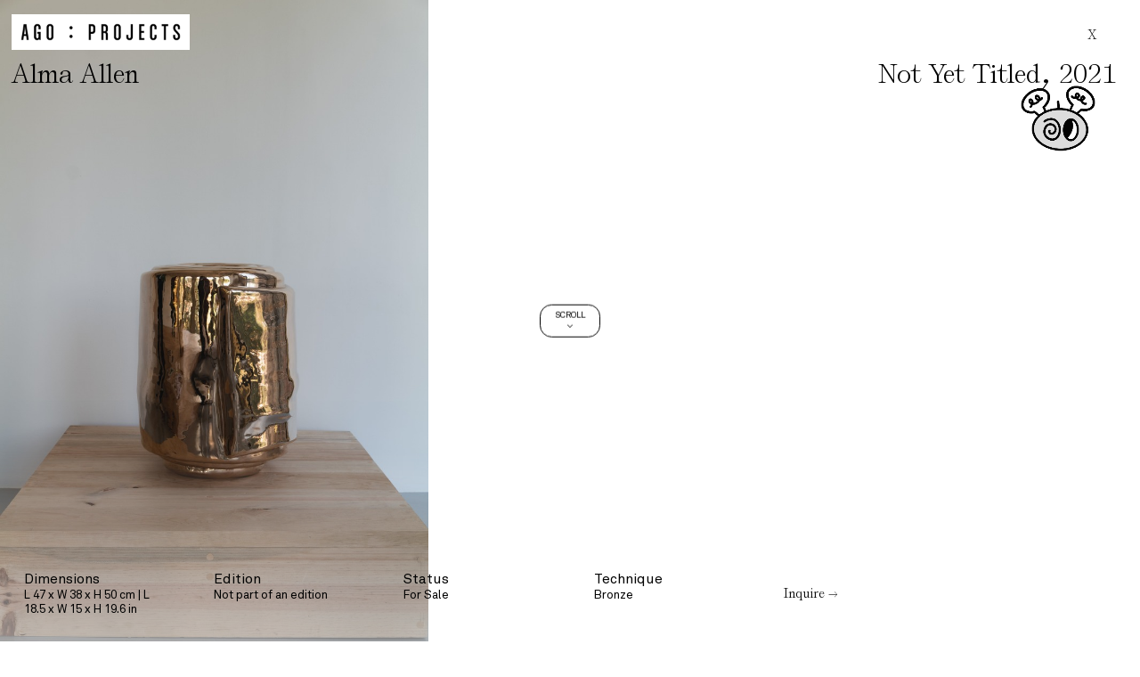

--- FILE ---
content_type: text/html; charset=UTF-8
request_url: https://ago-projects.com/work/not-yet-titled-10/
body_size: 24654
content:
<!DOCTYPE html>
<html lang="en">
    <head>
        <meta charset="UTF-8">
        <meta name="lang" content="en">
        <meta http-equiv="X-UA-Compatible" content="IE=edge">
        <meta name="format-detection" content="address=no,email=no,telephone=no">
        <meta name="viewport" content="width=device-width, initial-scale=1.0 user-scalable=no">
        <meta http-equiv="Cache-Control" content="no-cache, no-store, must-revalidate">

        <meta name="description" content="">

        <meta name="DC.title" lang="en" content="Not Yet Titled - Ago Projects">
        <meta name="DC.description" lang="en" content="">
        <meta name="DC.creator" content="Ago Projects">
        <meta name="DC.language" content="en">

        <meta property="og:title" content="Not Yet Titled - Ago Projects">
        <meta property="og:description" content="">
        <meta property="og:image" content="https://ago-projects.com/wp-content/uploads/2023/10/4d0db189-c589-492c-bf7e-010473146804-l.jpeg">
        <meta property="og:image:secure_url" content="https://ago-projects.com/wp-content/uploads/2023/10/4d0db189-c589-492c-bf7e-010473146804-l.jpeg">
        <meta property="og:image:width" content="801">
        <meta property="og:image:height" content="1200">
        <meta property="og:url" content="https://ago-projects.com/work/not-yet-titled-10/">
        <meta property="og:site_name" content="Ago Projects">
        <meta property="og:type" content="website">
        <meta property="og:updated_time" content="1769909801" />

        <title data-title-original="Ago Projects">Not Yet Titled - Ago Projects</title>

        <link rel="preconnect" href="https://fonts.googleapis.com">
        <link rel="preconnect" href="https://fonts.gstatic.com" crossorigin>
        <link rel="canonical" href="https://ago-projects.com/work/not-yet-titled-10/">
        <link rel="shortcut icon" type="image/png" href="https://ago-projects.com/wp-content/uploads/2023/10/Logo-AGO-Projects.png">

                    <!-- Google tag (gtag.js) -->
<script async src="https://www.googletagmanager.com/gtag/js?id=G-BP7M4P50VC"></script>
<script>
  window.dataLayer = window.dataLayer || [];
  function gtag(){dataLayer.push(arguments);}
  gtag('js', new Date());

  gtag('config', 'G-BP7M4P50VC');
</script>        <meta name='robots' content='max-image-preview:large' />
<style id='wp-img-auto-sizes-contain-inline-css' type='text/css'>
img:is([sizes=auto i],[sizes^="auto," i]){contain-intrinsic-size:3000px 1500px}
/*# sourceURL=wp-img-auto-sizes-contain-inline-css */
</style>
<style id='classic-theme-styles-inline-css' type='text/css'>
/*! This file is auto-generated */
.wp-block-button__link{color:#fff;background-color:#32373c;border-radius:9999px;box-shadow:none;text-decoration:none;padding:calc(.667em + 2px) calc(1.333em + 2px);font-size:1.125em}.wp-block-file__button{background:#32373c;color:#fff;text-decoration:none}
/*# sourceURL=/wp-includes/css/classic-themes.min.css */
</style>
<link rel='stylesheet' id='policarpe-css-css' href='https://ago-projects.com/wp-content/plugins/Archive/policarpe.css?ver=6.9' type='text/css' media='all' />
<link rel='stylesheet' id='tippy-css-css' href='https://unpkg.com/tippy.js@6/dist/tippy.css?ver=6.9' type='text/css' media='all' />
<link rel='stylesheet' id='tippy-css-svg-arrow-css' href='https://unpkg.com/tippy.js@6/dist/svg-arrow.css?ver=6.9' type='text/css' media='all' />
<link rel='stylesheet' id='tippy-css-border-css' href='https://unpkg.com/tippy.js@6/dist/border.css?ver=6.9' type='text/css' media='all' />
<link rel='stylesheet' id='MaterialSymbolsOutlined-css' href='//fonts.googleapis.com/css2?family=Material+Symbols+Outlined%3Aopsz%2Cwght%2CFILL%2CGRAD%4020..48%2C100..700%2C0..1%2C-50..200&#038;ver=6.9' type='text/css' media='all' />
<link rel='stylesheet' id='splide-css' href='https://ago-projects.com/wp-content/themes/ago-projects/Theme/css/splide.min.css?ver=6.9' type='text/css' media='all' />
<link rel='stylesheet' id='style-css' href='https://ago-projects.com/wp-content/themes/ago-projects/Theme/css/style.css?v=1769909801&#038;ver=6.9' type='text/css' media='all' />
<link rel='stylesheet' id='adjustments-css' href='https://ago-projects.com/wp-content/themes/ago-projects/Theme/css/adjustments.css?v=1769909801&#038;ver=6.9' type='text/css' media='all' />
<script type="text/javascript" src="https://ago-projects.com/wp-content/themes/ago-projects/Theme/js/jquery.min.js?ver=6.9" id="jquery-js"></script>
<script type="text/javascript" src="https://unpkg.com/@popperjs/core@2?ver=6.9" id="popper-js-js"></script>
<script type="text/javascript" src="https://unpkg.com/tippy.js@6?ver=6.9" id="tippy-js-js"></script>
<script type="text/javascript" src="https://ago-projects.com/wp-content/themes/ago-projects/Theme/js/splide.min.js?ver=6.9" id="splide-js"></script>
<script type="text/javascript" src="https://ago-projects.com/wp-content/themes/ago-projects/Theme/js/code.js?v=1769909801&amp;ver=6.9" id="code-js"></script>
<script type="text/javascript" src="https://ago-projects.com/wp-content/themes/ago-projects/Theme/js/ago-projects.js?v=1769909801&amp;ver=6.9" id="ago-projects-js"></script>
<script type="text/javascript" id="ago-projects-js-after">
/* <![CDATA[ */
AgoProjects.url = "https:\/\/ago-projects.com\/work\/not-yet-titled-10\/";
AgoProjects.homeURL = "https:\/\/ago-projects.com\/";
AgoProjects.adminURL = "https:\/\/ago-projects.com\/wp-admin\/";
AgoProjects.templateURL = "https:\/\/ago-projects.com\/wp-content\/themes\/ago-projects\/";
AgoProjects.ajaxURL = "https:\/\/ago-projects.com\/wp-admin\/admin-ajax.php";
AgoProjects.language = [];
AgoProjects.isHome = false;
AgoProjects.isPage = false;
AgoProjects.isSingle = true;
AgoProjects.isSingular = true;
AgoProjects.isSingle = true;
//# sourceURL=ago-projects-js-after
/* ]]> */
</script>
<script type="text/javascript" src="//www.google.com/recaptcha/api.js?ver=6.9" id="recaptcha-js"></script>
<link rel="canonical" href="https://ago-projects.com/work/not-yet-titled-10/" />
<link rel='shortlink' href='https://ago-projects.com/?p=1881' />
<link rel="icon" href="https://ago-projects.com/wp-content/uploads/2023/10/Logo-AGO-Projects-150x150.png" sizes="32x32" />
<link rel="icon" href="https://ago-projects.com/wp-content/uploads/2023/10/Logo-AGO-Projects.png" sizes="192x192" />
<link rel="apple-touch-icon" href="https://ago-projects.com/wp-content/uploads/2023/10/Logo-AGO-Projects.png" />
<meta name="msapplication-TileImage" content="https://ago-projects.com/wp-content/uploads/2023/10/Logo-AGO-Projects.png" />
    <style id='global-styles-inline-css' type='text/css'>
:root{--wp--preset--aspect-ratio--square: 1;--wp--preset--aspect-ratio--4-3: 4/3;--wp--preset--aspect-ratio--3-4: 3/4;--wp--preset--aspect-ratio--3-2: 3/2;--wp--preset--aspect-ratio--2-3: 2/3;--wp--preset--aspect-ratio--16-9: 16/9;--wp--preset--aspect-ratio--9-16: 9/16;--wp--preset--color--black: #000000;--wp--preset--color--cyan-bluish-gray: #abb8c3;--wp--preset--color--white: #ffffff;--wp--preset--color--pale-pink: #f78da7;--wp--preset--color--vivid-red: #cf2e2e;--wp--preset--color--luminous-vivid-orange: #ff6900;--wp--preset--color--luminous-vivid-amber: #fcb900;--wp--preset--color--light-green-cyan: #7bdcb5;--wp--preset--color--vivid-green-cyan: #00d084;--wp--preset--color--pale-cyan-blue: #8ed1fc;--wp--preset--color--vivid-cyan-blue: #0693e3;--wp--preset--color--vivid-purple: #9b51e0;--wp--preset--gradient--vivid-cyan-blue-to-vivid-purple: linear-gradient(135deg,rgb(6,147,227) 0%,rgb(155,81,224) 100%);--wp--preset--gradient--light-green-cyan-to-vivid-green-cyan: linear-gradient(135deg,rgb(122,220,180) 0%,rgb(0,208,130) 100%);--wp--preset--gradient--luminous-vivid-amber-to-luminous-vivid-orange: linear-gradient(135deg,rgb(252,185,0) 0%,rgb(255,105,0) 100%);--wp--preset--gradient--luminous-vivid-orange-to-vivid-red: linear-gradient(135deg,rgb(255,105,0) 0%,rgb(207,46,46) 100%);--wp--preset--gradient--very-light-gray-to-cyan-bluish-gray: linear-gradient(135deg,rgb(238,238,238) 0%,rgb(169,184,195) 100%);--wp--preset--gradient--cool-to-warm-spectrum: linear-gradient(135deg,rgb(74,234,220) 0%,rgb(151,120,209) 20%,rgb(207,42,186) 40%,rgb(238,44,130) 60%,rgb(251,105,98) 80%,rgb(254,248,76) 100%);--wp--preset--gradient--blush-light-purple: linear-gradient(135deg,rgb(255,206,236) 0%,rgb(152,150,240) 100%);--wp--preset--gradient--blush-bordeaux: linear-gradient(135deg,rgb(254,205,165) 0%,rgb(254,45,45) 50%,rgb(107,0,62) 100%);--wp--preset--gradient--luminous-dusk: linear-gradient(135deg,rgb(255,203,112) 0%,rgb(199,81,192) 50%,rgb(65,88,208) 100%);--wp--preset--gradient--pale-ocean: linear-gradient(135deg,rgb(255,245,203) 0%,rgb(182,227,212) 50%,rgb(51,167,181) 100%);--wp--preset--gradient--electric-grass: linear-gradient(135deg,rgb(202,248,128) 0%,rgb(113,206,126) 100%);--wp--preset--gradient--midnight: linear-gradient(135deg,rgb(2,3,129) 0%,rgb(40,116,252) 100%);--wp--preset--font-size--small: 13px;--wp--preset--font-size--medium: 20px;--wp--preset--font-size--large: 36px;--wp--preset--font-size--x-large: 42px;--wp--preset--spacing--20: 0.44rem;--wp--preset--spacing--30: 0.67rem;--wp--preset--spacing--40: 1rem;--wp--preset--spacing--50: 1.5rem;--wp--preset--spacing--60: 2.25rem;--wp--preset--spacing--70: 3.38rem;--wp--preset--spacing--80: 5.06rem;--wp--preset--shadow--natural: 6px 6px 9px rgba(0, 0, 0, 0.2);--wp--preset--shadow--deep: 12px 12px 50px rgba(0, 0, 0, 0.4);--wp--preset--shadow--sharp: 6px 6px 0px rgba(0, 0, 0, 0.2);--wp--preset--shadow--outlined: 6px 6px 0px -3px rgb(255, 255, 255), 6px 6px rgb(0, 0, 0);--wp--preset--shadow--crisp: 6px 6px 0px rgb(0, 0, 0);}:where(.is-layout-flex){gap: 0.5em;}:where(.is-layout-grid){gap: 0.5em;}body .is-layout-flex{display: flex;}.is-layout-flex{flex-wrap: wrap;align-items: center;}.is-layout-flex > :is(*, div){margin: 0;}body .is-layout-grid{display: grid;}.is-layout-grid > :is(*, div){margin: 0;}:where(.wp-block-columns.is-layout-flex){gap: 2em;}:where(.wp-block-columns.is-layout-grid){gap: 2em;}:where(.wp-block-post-template.is-layout-flex){gap: 1.25em;}:where(.wp-block-post-template.is-layout-grid){gap: 1.25em;}.has-black-color{color: var(--wp--preset--color--black) !important;}.has-cyan-bluish-gray-color{color: var(--wp--preset--color--cyan-bluish-gray) !important;}.has-white-color{color: var(--wp--preset--color--white) !important;}.has-pale-pink-color{color: var(--wp--preset--color--pale-pink) !important;}.has-vivid-red-color{color: var(--wp--preset--color--vivid-red) !important;}.has-luminous-vivid-orange-color{color: var(--wp--preset--color--luminous-vivid-orange) !important;}.has-luminous-vivid-amber-color{color: var(--wp--preset--color--luminous-vivid-amber) !important;}.has-light-green-cyan-color{color: var(--wp--preset--color--light-green-cyan) !important;}.has-vivid-green-cyan-color{color: var(--wp--preset--color--vivid-green-cyan) !important;}.has-pale-cyan-blue-color{color: var(--wp--preset--color--pale-cyan-blue) !important;}.has-vivid-cyan-blue-color{color: var(--wp--preset--color--vivid-cyan-blue) !important;}.has-vivid-purple-color{color: var(--wp--preset--color--vivid-purple) !important;}.has-black-background-color{background-color: var(--wp--preset--color--black) !important;}.has-cyan-bluish-gray-background-color{background-color: var(--wp--preset--color--cyan-bluish-gray) !important;}.has-white-background-color{background-color: var(--wp--preset--color--white) !important;}.has-pale-pink-background-color{background-color: var(--wp--preset--color--pale-pink) !important;}.has-vivid-red-background-color{background-color: var(--wp--preset--color--vivid-red) !important;}.has-luminous-vivid-orange-background-color{background-color: var(--wp--preset--color--luminous-vivid-orange) !important;}.has-luminous-vivid-amber-background-color{background-color: var(--wp--preset--color--luminous-vivid-amber) !important;}.has-light-green-cyan-background-color{background-color: var(--wp--preset--color--light-green-cyan) !important;}.has-vivid-green-cyan-background-color{background-color: var(--wp--preset--color--vivid-green-cyan) !important;}.has-pale-cyan-blue-background-color{background-color: var(--wp--preset--color--pale-cyan-blue) !important;}.has-vivid-cyan-blue-background-color{background-color: var(--wp--preset--color--vivid-cyan-blue) !important;}.has-vivid-purple-background-color{background-color: var(--wp--preset--color--vivid-purple) !important;}.has-black-border-color{border-color: var(--wp--preset--color--black) !important;}.has-cyan-bluish-gray-border-color{border-color: var(--wp--preset--color--cyan-bluish-gray) !important;}.has-white-border-color{border-color: var(--wp--preset--color--white) !important;}.has-pale-pink-border-color{border-color: var(--wp--preset--color--pale-pink) !important;}.has-vivid-red-border-color{border-color: var(--wp--preset--color--vivid-red) !important;}.has-luminous-vivid-orange-border-color{border-color: var(--wp--preset--color--luminous-vivid-orange) !important;}.has-luminous-vivid-amber-border-color{border-color: var(--wp--preset--color--luminous-vivid-amber) !important;}.has-light-green-cyan-border-color{border-color: var(--wp--preset--color--light-green-cyan) !important;}.has-vivid-green-cyan-border-color{border-color: var(--wp--preset--color--vivid-green-cyan) !important;}.has-pale-cyan-blue-border-color{border-color: var(--wp--preset--color--pale-cyan-blue) !important;}.has-vivid-cyan-blue-border-color{border-color: var(--wp--preset--color--vivid-cyan-blue) !important;}.has-vivid-purple-border-color{border-color: var(--wp--preset--color--vivid-purple) !important;}.has-vivid-cyan-blue-to-vivid-purple-gradient-background{background: var(--wp--preset--gradient--vivid-cyan-blue-to-vivid-purple) !important;}.has-light-green-cyan-to-vivid-green-cyan-gradient-background{background: var(--wp--preset--gradient--light-green-cyan-to-vivid-green-cyan) !important;}.has-luminous-vivid-amber-to-luminous-vivid-orange-gradient-background{background: var(--wp--preset--gradient--luminous-vivid-amber-to-luminous-vivid-orange) !important;}.has-luminous-vivid-orange-to-vivid-red-gradient-background{background: var(--wp--preset--gradient--luminous-vivid-orange-to-vivid-red) !important;}.has-very-light-gray-to-cyan-bluish-gray-gradient-background{background: var(--wp--preset--gradient--very-light-gray-to-cyan-bluish-gray) !important;}.has-cool-to-warm-spectrum-gradient-background{background: var(--wp--preset--gradient--cool-to-warm-spectrum) !important;}.has-blush-light-purple-gradient-background{background: var(--wp--preset--gradient--blush-light-purple) !important;}.has-blush-bordeaux-gradient-background{background: var(--wp--preset--gradient--blush-bordeaux) !important;}.has-luminous-dusk-gradient-background{background: var(--wp--preset--gradient--luminous-dusk) !important;}.has-pale-ocean-gradient-background{background: var(--wp--preset--gradient--pale-ocean) !important;}.has-electric-grass-gradient-background{background: var(--wp--preset--gradient--electric-grass) !important;}.has-midnight-gradient-background{background: var(--wp--preset--gradient--midnight) !important;}.has-small-font-size{font-size: var(--wp--preset--font-size--small) !important;}.has-medium-font-size{font-size: var(--wp--preset--font-size--medium) !important;}.has-large-font-size{font-size: var(--wp--preset--font-size--large) !important;}.has-x-large-font-size{font-size: var(--wp--preset--font-size--x-large) !important;}
/*# sourceURL=global-styles-inline-css */
</style>
</head>
        <body>
                    <style>
                body{
                    overscroll-behavior: none;
                }
            </style>
                                    <div class="c-piece__height js-scroll-h" ></div>
                        <div class="c-piece__center">
                            <span>SCROLL</span>
                            <span class="c-piece__center-flecha">></span>
                        </div>
                        <section class="c-piece js-scroll">
                            <div class="c-piece__scroll  js-scroll-w">
                                <div class="c-piece__content">
                                    <div class="c-piece__item">
                                        <div class="c-piece__item-title">
                                            <div class="c-piece__item-title-flex">
                                                <div class="c-header__title">
                                                    <a href="https://ago-projects.com/"><img src="https://ago-projects.com/wp-content/themes/ago-projects/Theme/img/logo.jpg" alt="Ago Projects" title="Ago Projects"></a>
                                                </div>
                                                <a href="https://ago-projects.com/artist/taller-pedro-romo-de-la-rosa/#works|not-yet-titled-10" class="c-piece-btn"><span>X</span></a>
                                            </div>
                                                                                        <div class="c-piece__item-title-flex">
                                                <h1 class="c-piece__item-title-tag">Alma Allen</h1>                                                <h2 class="c-piece__item-title-tag">Not Yet Titled<span class="o-mark">,</span> 2021</h2>
                                            </div>
                                        </div>
                                        <div class="c-piece__item-info">
                                                                                            <div class="c-piece__item-info-content">
                                                    <h3>Dimensions</h3>
                                                    <p>L 47 x W 38 x H 50 cm | L 18.5 x W 15 x H 19.6 in</p>
                                                </div>
                                                                                            <div class="c-piece__item-info-content">
                                                    <h3>Edition</h3>
                                                    <p>Not part of an edition</p>
                                                </div>
                                                                                            <div class="c-piece__item-info-content">
                                                    <h3>Status</h3>
                                                    <p>For Sale</p>
                                                </div>
                                                                                            <div class="c-piece__item-info-content">
                                                    <h3>Technique</h3>
                                                    <p>Bronze</p>
                                                </div>
                                                                                        <div class="c-piece__item-info-content">
                                                <button type="button" class="c-piece-btn js-inquire"><span>Inquire →</span></button>
                                            </div>
                                        </div>
                                                                                        <div class="c-piece__item-images">
                                                                                                            <img src="https://ago-projects.com/wp-content/uploads/2023/10/4d0db189-c589-492c-bf7e-010473146804-l.jpeg" alt="" title="4d0db189-c589-492c-bf7e-010473146804-l.jpeg">
                                                                                                    </div>
                                                                                </div>
                                                                                                    <div class="c-piece__item c-piece__item--next">
                            <a href="https://ago-projects.com/work/not-yet-titled-9/" class="c-piece__item-link"></a>
                            <div class="c-piece__item-title">
                                <div class="c-piece__item-title-flex">
                                    <div class="c-header__title">
                                        <a href="https://ago-projects.com/"><img src="https://ago-projects.com/wp-content/themes/ago-projects/Theme/img/logo.jpg" alt="Ago Projects" title="Ago Projects"></a>
                                    </div>
                                    <span class="c-piece-btn"></span>
                                </div>
                                <div class="c-piece__item-title-flex">
                                    <h3 class="c-piece__item-title-tag">Not Yet Titled</h3>
                                    <span></span>
                                </div>
                            </div>
                            <div class="c-piece__item-images">
                                <img src="https://ago-projects.com/wp-content/uploads/2023/10/263ecb43-446d-46bb-ac52-b297e7108871-l.jpeg" alt="Not Yet Titled" title="Not Yet Titled">                            </div>
                        </div>
                                                                                        </div>
                            </div>
                        </section>
                        <div class="c-piece__over">
                            <div class="c-piece__over-item">
                                <button type="button" class="js-close-inquire c-piece-btn c-piece-btn--right"><span>X</span></button>
                                <form id="inquireForm" action="https://ago-projects.com/wp-admin/admin-ajax.php" class="c-piece__form" method="POST">
                                    <input name="action" type="hidden", value="inquire">
                                    <input name="inquire_work_id" type="hidden" value="1881">
                                    <div class="c-piece__form-space">
                                        <h3>Inquire</h3>
                                        <p>To Learn more aout this artwork, please provide your contact information.</p>
                                    </div>
                                    <div class="c-piece__form-space">
                                        <input class="c-piece__form-input" type="text" name="inquire_name_first" placeholder="First Name" required>
                                        <input class="c-piece__form-input" type="text" name="inquire_name_last" placeholder="Last Name" required>
                                        <input class="c-piece__form-input" type="email" name="inquire_email" placeholder="Email Address" required>
                                    </div>
                                                                            <div class="g-recaptcha" data-sitekey="6LdvDKooAAAAAPE0dfQ9EJoudmmEBUO0dVP1stp8"></div>
                                                                        <button class="c-piece-btn" data-text-normal="Submit →" data-text-loading="Submitting..." type="submit"><span>Submit →</span></button>
                                </form>
                            </div>
                        </div>
                                    <script type="speculationrules">
{"prefetch":[{"source":"document","where":{"and":[{"href_matches":"/*"},{"not":{"href_matches":["/wp-*.php","/wp-admin/*","/wp-content/uploads/*","/wp-content/*","/wp-content/plugins/*","/wp-content/themes/ago-projects/*","/*\\?(.+)"]}},{"not":{"selector_matches":"a[rel~=\"nofollow\"]"}},{"not":{"selector_matches":".no-prefetch, .no-prefetch a"}}]},"eagerness":"conservative"}]}
</script>
<a href="https://accesoriosespaciales.com" target="_blank" id="policarpe-link"><img src="https://ago-projects.com/wp-content/plugins/Archive/images/apagado.png" data-hover="https://ago-projects.com/wp-content/plugins/Archive/images/prendido.png" id="draggable-image" /></a><script type="text/javascript" src="https://ago-projects.com/wp-includes/js/jquery/ui/core.min.js?ver=1.13.3" id="jquery-ui-core-js"></script>
<script type="text/javascript" src="https://ago-projects.com/wp-includes/js/jquery/ui/mouse.min.js?ver=1.13.3" id="jquery-ui-mouse-js"></script>
<script type="text/javascript" src="https://ago-projects.com/wp-includes/js/jquery/ui/draggable.min.js?ver=1.13.3" id="jquery-ui-draggable-js"></script>
<script type="text/javascript" src="https://ago-projects.com/wp-content/plugins/Archive/policarpe.js" id="policarpe-js-js"></script>
    </body>
</html>


--- FILE ---
content_type: text/html; charset=utf-8
request_url: https://www.google.com/recaptcha/api2/anchor?ar=1&k=6LdvDKooAAAAAPE0dfQ9EJoudmmEBUO0dVP1stp8&co=aHR0cHM6Ly9hZ28tcHJvamVjdHMuY29tOjQ0Mw..&hl=en&v=N67nZn4AqZkNcbeMu4prBgzg&size=normal&anchor-ms=20000&execute-ms=30000&cb=g91sj2kuyukk
body_size: 49052
content:
<!DOCTYPE HTML><html dir="ltr" lang="en"><head><meta http-equiv="Content-Type" content="text/html; charset=UTF-8">
<meta http-equiv="X-UA-Compatible" content="IE=edge">
<title>reCAPTCHA</title>
<style type="text/css">
/* cyrillic-ext */
@font-face {
  font-family: 'Roboto';
  font-style: normal;
  font-weight: 400;
  font-stretch: 100%;
  src: url(//fonts.gstatic.com/s/roboto/v48/KFO7CnqEu92Fr1ME7kSn66aGLdTylUAMa3GUBHMdazTgWw.woff2) format('woff2');
  unicode-range: U+0460-052F, U+1C80-1C8A, U+20B4, U+2DE0-2DFF, U+A640-A69F, U+FE2E-FE2F;
}
/* cyrillic */
@font-face {
  font-family: 'Roboto';
  font-style: normal;
  font-weight: 400;
  font-stretch: 100%;
  src: url(//fonts.gstatic.com/s/roboto/v48/KFO7CnqEu92Fr1ME7kSn66aGLdTylUAMa3iUBHMdazTgWw.woff2) format('woff2');
  unicode-range: U+0301, U+0400-045F, U+0490-0491, U+04B0-04B1, U+2116;
}
/* greek-ext */
@font-face {
  font-family: 'Roboto';
  font-style: normal;
  font-weight: 400;
  font-stretch: 100%;
  src: url(//fonts.gstatic.com/s/roboto/v48/KFO7CnqEu92Fr1ME7kSn66aGLdTylUAMa3CUBHMdazTgWw.woff2) format('woff2');
  unicode-range: U+1F00-1FFF;
}
/* greek */
@font-face {
  font-family: 'Roboto';
  font-style: normal;
  font-weight: 400;
  font-stretch: 100%;
  src: url(//fonts.gstatic.com/s/roboto/v48/KFO7CnqEu92Fr1ME7kSn66aGLdTylUAMa3-UBHMdazTgWw.woff2) format('woff2');
  unicode-range: U+0370-0377, U+037A-037F, U+0384-038A, U+038C, U+038E-03A1, U+03A3-03FF;
}
/* math */
@font-face {
  font-family: 'Roboto';
  font-style: normal;
  font-weight: 400;
  font-stretch: 100%;
  src: url(//fonts.gstatic.com/s/roboto/v48/KFO7CnqEu92Fr1ME7kSn66aGLdTylUAMawCUBHMdazTgWw.woff2) format('woff2');
  unicode-range: U+0302-0303, U+0305, U+0307-0308, U+0310, U+0312, U+0315, U+031A, U+0326-0327, U+032C, U+032F-0330, U+0332-0333, U+0338, U+033A, U+0346, U+034D, U+0391-03A1, U+03A3-03A9, U+03B1-03C9, U+03D1, U+03D5-03D6, U+03F0-03F1, U+03F4-03F5, U+2016-2017, U+2034-2038, U+203C, U+2040, U+2043, U+2047, U+2050, U+2057, U+205F, U+2070-2071, U+2074-208E, U+2090-209C, U+20D0-20DC, U+20E1, U+20E5-20EF, U+2100-2112, U+2114-2115, U+2117-2121, U+2123-214F, U+2190, U+2192, U+2194-21AE, U+21B0-21E5, U+21F1-21F2, U+21F4-2211, U+2213-2214, U+2216-22FF, U+2308-230B, U+2310, U+2319, U+231C-2321, U+2336-237A, U+237C, U+2395, U+239B-23B7, U+23D0, U+23DC-23E1, U+2474-2475, U+25AF, U+25B3, U+25B7, U+25BD, U+25C1, U+25CA, U+25CC, U+25FB, U+266D-266F, U+27C0-27FF, U+2900-2AFF, U+2B0E-2B11, U+2B30-2B4C, U+2BFE, U+3030, U+FF5B, U+FF5D, U+1D400-1D7FF, U+1EE00-1EEFF;
}
/* symbols */
@font-face {
  font-family: 'Roboto';
  font-style: normal;
  font-weight: 400;
  font-stretch: 100%;
  src: url(//fonts.gstatic.com/s/roboto/v48/KFO7CnqEu92Fr1ME7kSn66aGLdTylUAMaxKUBHMdazTgWw.woff2) format('woff2');
  unicode-range: U+0001-000C, U+000E-001F, U+007F-009F, U+20DD-20E0, U+20E2-20E4, U+2150-218F, U+2190, U+2192, U+2194-2199, U+21AF, U+21E6-21F0, U+21F3, U+2218-2219, U+2299, U+22C4-22C6, U+2300-243F, U+2440-244A, U+2460-24FF, U+25A0-27BF, U+2800-28FF, U+2921-2922, U+2981, U+29BF, U+29EB, U+2B00-2BFF, U+4DC0-4DFF, U+FFF9-FFFB, U+10140-1018E, U+10190-1019C, U+101A0, U+101D0-101FD, U+102E0-102FB, U+10E60-10E7E, U+1D2C0-1D2D3, U+1D2E0-1D37F, U+1F000-1F0FF, U+1F100-1F1AD, U+1F1E6-1F1FF, U+1F30D-1F30F, U+1F315, U+1F31C, U+1F31E, U+1F320-1F32C, U+1F336, U+1F378, U+1F37D, U+1F382, U+1F393-1F39F, U+1F3A7-1F3A8, U+1F3AC-1F3AF, U+1F3C2, U+1F3C4-1F3C6, U+1F3CA-1F3CE, U+1F3D4-1F3E0, U+1F3ED, U+1F3F1-1F3F3, U+1F3F5-1F3F7, U+1F408, U+1F415, U+1F41F, U+1F426, U+1F43F, U+1F441-1F442, U+1F444, U+1F446-1F449, U+1F44C-1F44E, U+1F453, U+1F46A, U+1F47D, U+1F4A3, U+1F4B0, U+1F4B3, U+1F4B9, U+1F4BB, U+1F4BF, U+1F4C8-1F4CB, U+1F4D6, U+1F4DA, U+1F4DF, U+1F4E3-1F4E6, U+1F4EA-1F4ED, U+1F4F7, U+1F4F9-1F4FB, U+1F4FD-1F4FE, U+1F503, U+1F507-1F50B, U+1F50D, U+1F512-1F513, U+1F53E-1F54A, U+1F54F-1F5FA, U+1F610, U+1F650-1F67F, U+1F687, U+1F68D, U+1F691, U+1F694, U+1F698, U+1F6AD, U+1F6B2, U+1F6B9-1F6BA, U+1F6BC, U+1F6C6-1F6CF, U+1F6D3-1F6D7, U+1F6E0-1F6EA, U+1F6F0-1F6F3, U+1F6F7-1F6FC, U+1F700-1F7FF, U+1F800-1F80B, U+1F810-1F847, U+1F850-1F859, U+1F860-1F887, U+1F890-1F8AD, U+1F8B0-1F8BB, U+1F8C0-1F8C1, U+1F900-1F90B, U+1F93B, U+1F946, U+1F984, U+1F996, U+1F9E9, U+1FA00-1FA6F, U+1FA70-1FA7C, U+1FA80-1FA89, U+1FA8F-1FAC6, U+1FACE-1FADC, U+1FADF-1FAE9, U+1FAF0-1FAF8, U+1FB00-1FBFF;
}
/* vietnamese */
@font-face {
  font-family: 'Roboto';
  font-style: normal;
  font-weight: 400;
  font-stretch: 100%;
  src: url(//fonts.gstatic.com/s/roboto/v48/KFO7CnqEu92Fr1ME7kSn66aGLdTylUAMa3OUBHMdazTgWw.woff2) format('woff2');
  unicode-range: U+0102-0103, U+0110-0111, U+0128-0129, U+0168-0169, U+01A0-01A1, U+01AF-01B0, U+0300-0301, U+0303-0304, U+0308-0309, U+0323, U+0329, U+1EA0-1EF9, U+20AB;
}
/* latin-ext */
@font-face {
  font-family: 'Roboto';
  font-style: normal;
  font-weight: 400;
  font-stretch: 100%;
  src: url(//fonts.gstatic.com/s/roboto/v48/KFO7CnqEu92Fr1ME7kSn66aGLdTylUAMa3KUBHMdazTgWw.woff2) format('woff2');
  unicode-range: U+0100-02BA, U+02BD-02C5, U+02C7-02CC, U+02CE-02D7, U+02DD-02FF, U+0304, U+0308, U+0329, U+1D00-1DBF, U+1E00-1E9F, U+1EF2-1EFF, U+2020, U+20A0-20AB, U+20AD-20C0, U+2113, U+2C60-2C7F, U+A720-A7FF;
}
/* latin */
@font-face {
  font-family: 'Roboto';
  font-style: normal;
  font-weight: 400;
  font-stretch: 100%;
  src: url(//fonts.gstatic.com/s/roboto/v48/KFO7CnqEu92Fr1ME7kSn66aGLdTylUAMa3yUBHMdazQ.woff2) format('woff2');
  unicode-range: U+0000-00FF, U+0131, U+0152-0153, U+02BB-02BC, U+02C6, U+02DA, U+02DC, U+0304, U+0308, U+0329, U+2000-206F, U+20AC, U+2122, U+2191, U+2193, U+2212, U+2215, U+FEFF, U+FFFD;
}
/* cyrillic-ext */
@font-face {
  font-family: 'Roboto';
  font-style: normal;
  font-weight: 500;
  font-stretch: 100%;
  src: url(//fonts.gstatic.com/s/roboto/v48/KFO7CnqEu92Fr1ME7kSn66aGLdTylUAMa3GUBHMdazTgWw.woff2) format('woff2');
  unicode-range: U+0460-052F, U+1C80-1C8A, U+20B4, U+2DE0-2DFF, U+A640-A69F, U+FE2E-FE2F;
}
/* cyrillic */
@font-face {
  font-family: 'Roboto';
  font-style: normal;
  font-weight: 500;
  font-stretch: 100%;
  src: url(//fonts.gstatic.com/s/roboto/v48/KFO7CnqEu92Fr1ME7kSn66aGLdTylUAMa3iUBHMdazTgWw.woff2) format('woff2');
  unicode-range: U+0301, U+0400-045F, U+0490-0491, U+04B0-04B1, U+2116;
}
/* greek-ext */
@font-face {
  font-family: 'Roboto';
  font-style: normal;
  font-weight: 500;
  font-stretch: 100%;
  src: url(//fonts.gstatic.com/s/roboto/v48/KFO7CnqEu92Fr1ME7kSn66aGLdTylUAMa3CUBHMdazTgWw.woff2) format('woff2');
  unicode-range: U+1F00-1FFF;
}
/* greek */
@font-face {
  font-family: 'Roboto';
  font-style: normal;
  font-weight: 500;
  font-stretch: 100%;
  src: url(//fonts.gstatic.com/s/roboto/v48/KFO7CnqEu92Fr1ME7kSn66aGLdTylUAMa3-UBHMdazTgWw.woff2) format('woff2');
  unicode-range: U+0370-0377, U+037A-037F, U+0384-038A, U+038C, U+038E-03A1, U+03A3-03FF;
}
/* math */
@font-face {
  font-family: 'Roboto';
  font-style: normal;
  font-weight: 500;
  font-stretch: 100%;
  src: url(//fonts.gstatic.com/s/roboto/v48/KFO7CnqEu92Fr1ME7kSn66aGLdTylUAMawCUBHMdazTgWw.woff2) format('woff2');
  unicode-range: U+0302-0303, U+0305, U+0307-0308, U+0310, U+0312, U+0315, U+031A, U+0326-0327, U+032C, U+032F-0330, U+0332-0333, U+0338, U+033A, U+0346, U+034D, U+0391-03A1, U+03A3-03A9, U+03B1-03C9, U+03D1, U+03D5-03D6, U+03F0-03F1, U+03F4-03F5, U+2016-2017, U+2034-2038, U+203C, U+2040, U+2043, U+2047, U+2050, U+2057, U+205F, U+2070-2071, U+2074-208E, U+2090-209C, U+20D0-20DC, U+20E1, U+20E5-20EF, U+2100-2112, U+2114-2115, U+2117-2121, U+2123-214F, U+2190, U+2192, U+2194-21AE, U+21B0-21E5, U+21F1-21F2, U+21F4-2211, U+2213-2214, U+2216-22FF, U+2308-230B, U+2310, U+2319, U+231C-2321, U+2336-237A, U+237C, U+2395, U+239B-23B7, U+23D0, U+23DC-23E1, U+2474-2475, U+25AF, U+25B3, U+25B7, U+25BD, U+25C1, U+25CA, U+25CC, U+25FB, U+266D-266F, U+27C0-27FF, U+2900-2AFF, U+2B0E-2B11, U+2B30-2B4C, U+2BFE, U+3030, U+FF5B, U+FF5D, U+1D400-1D7FF, U+1EE00-1EEFF;
}
/* symbols */
@font-face {
  font-family: 'Roboto';
  font-style: normal;
  font-weight: 500;
  font-stretch: 100%;
  src: url(//fonts.gstatic.com/s/roboto/v48/KFO7CnqEu92Fr1ME7kSn66aGLdTylUAMaxKUBHMdazTgWw.woff2) format('woff2');
  unicode-range: U+0001-000C, U+000E-001F, U+007F-009F, U+20DD-20E0, U+20E2-20E4, U+2150-218F, U+2190, U+2192, U+2194-2199, U+21AF, U+21E6-21F0, U+21F3, U+2218-2219, U+2299, U+22C4-22C6, U+2300-243F, U+2440-244A, U+2460-24FF, U+25A0-27BF, U+2800-28FF, U+2921-2922, U+2981, U+29BF, U+29EB, U+2B00-2BFF, U+4DC0-4DFF, U+FFF9-FFFB, U+10140-1018E, U+10190-1019C, U+101A0, U+101D0-101FD, U+102E0-102FB, U+10E60-10E7E, U+1D2C0-1D2D3, U+1D2E0-1D37F, U+1F000-1F0FF, U+1F100-1F1AD, U+1F1E6-1F1FF, U+1F30D-1F30F, U+1F315, U+1F31C, U+1F31E, U+1F320-1F32C, U+1F336, U+1F378, U+1F37D, U+1F382, U+1F393-1F39F, U+1F3A7-1F3A8, U+1F3AC-1F3AF, U+1F3C2, U+1F3C4-1F3C6, U+1F3CA-1F3CE, U+1F3D4-1F3E0, U+1F3ED, U+1F3F1-1F3F3, U+1F3F5-1F3F7, U+1F408, U+1F415, U+1F41F, U+1F426, U+1F43F, U+1F441-1F442, U+1F444, U+1F446-1F449, U+1F44C-1F44E, U+1F453, U+1F46A, U+1F47D, U+1F4A3, U+1F4B0, U+1F4B3, U+1F4B9, U+1F4BB, U+1F4BF, U+1F4C8-1F4CB, U+1F4D6, U+1F4DA, U+1F4DF, U+1F4E3-1F4E6, U+1F4EA-1F4ED, U+1F4F7, U+1F4F9-1F4FB, U+1F4FD-1F4FE, U+1F503, U+1F507-1F50B, U+1F50D, U+1F512-1F513, U+1F53E-1F54A, U+1F54F-1F5FA, U+1F610, U+1F650-1F67F, U+1F687, U+1F68D, U+1F691, U+1F694, U+1F698, U+1F6AD, U+1F6B2, U+1F6B9-1F6BA, U+1F6BC, U+1F6C6-1F6CF, U+1F6D3-1F6D7, U+1F6E0-1F6EA, U+1F6F0-1F6F3, U+1F6F7-1F6FC, U+1F700-1F7FF, U+1F800-1F80B, U+1F810-1F847, U+1F850-1F859, U+1F860-1F887, U+1F890-1F8AD, U+1F8B0-1F8BB, U+1F8C0-1F8C1, U+1F900-1F90B, U+1F93B, U+1F946, U+1F984, U+1F996, U+1F9E9, U+1FA00-1FA6F, U+1FA70-1FA7C, U+1FA80-1FA89, U+1FA8F-1FAC6, U+1FACE-1FADC, U+1FADF-1FAE9, U+1FAF0-1FAF8, U+1FB00-1FBFF;
}
/* vietnamese */
@font-face {
  font-family: 'Roboto';
  font-style: normal;
  font-weight: 500;
  font-stretch: 100%;
  src: url(//fonts.gstatic.com/s/roboto/v48/KFO7CnqEu92Fr1ME7kSn66aGLdTylUAMa3OUBHMdazTgWw.woff2) format('woff2');
  unicode-range: U+0102-0103, U+0110-0111, U+0128-0129, U+0168-0169, U+01A0-01A1, U+01AF-01B0, U+0300-0301, U+0303-0304, U+0308-0309, U+0323, U+0329, U+1EA0-1EF9, U+20AB;
}
/* latin-ext */
@font-face {
  font-family: 'Roboto';
  font-style: normal;
  font-weight: 500;
  font-stretch: 100%;
  src: url(//fonts.gstatic.com/s/roboto/v48/KFO7CnqEu92Fr1ME7kSn66aGLdTylUAMa3KUBHMdazTgWw.woff2) format('woff2');
  unicode-range: U+0100-02BA, U+02BD-02C5, U+02C7-02CC, U+02CE-02D7, U+02DD-02FF, U+0304, U+0308, U+0329, U+1D00-1DBF, U+1E00-1E9F, U+1EF2-1EFF, U+2020, U+20A0-20AB, U+20AD-20C0, U+2113, U+2C60-2C7F, U+A720-A7FF;
}
/* latin */
@font-face {
  font-family: 'Roboto';
  font-style: normal;
  font-weight: 500;
  font-stretch: 100%;
  src: url(//fonts.gstatic.com/s/roboto/v48/KFO7CnqEu92Fr1ME7kSn66aGLdTylUAMa3yUBHMdazQ.woff2) format('woff2');
  unicode-range: U+0000-00FF, U+0131, U+0152-0153, U+02BB-02BC, U+02C6, U+02DA, U+02DC, U+0304, U+0308, U+0329, U+2000-206F, U+20AC, U+2122, U+2191, U+2193, U+2212, U+2215, U+FEFF, U+FFFD;
}
/* cyrillic-ext */
@font-face {
  font-family: 'Roboto';
  font-style: normal;
  font-weight: 900;
  font-stretch: 100%;
  src: url(//fonts.gstatic.com/s/roboto/v48/KFO7CnqEu92Fr1ME7kSn66aGLdTylUAMa3GUBHMdazTgWw.woff2) format('woff2');
  unicode-range: U+0460-052F, U+1C80-1C8A, U+20B4, U+2DE0-2DFF, U+A640-A69F, U+FE2E-FE2F;
}
/* cyrillic */
@font-face {
  font-family: 'Roboto';
  font-style: normal;
  font-weight: 900;
  font-stretch: 100%;
  src: url(//fonts.gstatic.com/s/roboto/v48/KFO7CnqEu92Fr1ME7kSn66aGLdTylUAMa3iUBHMdazTgWw.woff2) format('woff2');
  unicode-range: U+0301, U+0400-045F, U+0490-0491, U+04B0-04B1, U+2116;
}
/* greek-ext */
@font-face {
  font-family: 'Roboto';
  font-style: normal;
  font-weight: 900;
  font-stretch: 100%;
  src: url(//fonts.gstatic.com/s/roboto/v48/KFO7CnqEu92Fr1ME7kSn66aGLdTylUAMa3CUBHMdazTgWw.woff2) format('woff2');
  unicode-range: U+1F00-1FFF;
}
/* greek */
@font-face {
  font-family: 'Roboto';
  font-style: normal;
  font-weight: 900;
  font-stretch: 100%;
  src: url(//fonts.gstatic.com/s/roboto/v48/KFO7CnqEu92Fr1ME7kSn66aGLdTylUAMa3-UBHMdazTgWw.woff2) format('woff2');
  unicode-range: U+0370-0377, U+037A-037F, U+0384-038A, U+038C, U+038E-03A1, U+03A3-03FF;
}
/* math */
@font-face {
  font-family: 'Roboto';
  font-style: normal;
  font-weight: 900;
  font-stretch: 100%;
  src: url(//fonts.gstatic.com/s/roboto/v48/KFO7CnqEu92Fr1ME7kSn66aGLdTylUAMawCUBHMdazTgWw.woff2) format('woff2');
  unicode-range: U+0302-0303, U+0305, U+0307-0308, U+0310, U+0312, U+0315, U+031A, U+0326-0327, U+032C, U+032F-0330, U+0332-0333, U+0338, U+033A, U+0346, U+034D, U+0391-03A1, U+03A3-03A9, U+03B1-03C9, U+03D1, U+03D5-03D6, U+03F0-03F1, U+03F4-03F5, U+2016-2017, U+2034-2038, U+203C, U+2040, U+2043, U+2047, U+2050, U+2057, U+205F, U+2070-2071, U+2074-208E, U+2090-209C, U+20D0-20DC, U+20E1, U+20E5-20EF, U+2100-2112, U+2114-2115, U+2117-2121, U+2123-214F, U+2190, U+2192, U+2194-21AE, U+21B0-21E5, U+21F1-21F2, U+21F4-2211, U+2213-2214, U+2216-22FF, U+2308-230B, U+2310, U+2319, U+231C-2321, U+2336-237A, U+237C, U+2395, U+239B-23B7, U+23D0, U+23DC-23E1, U+2474-2475, U+25AF, U+25B3, U+25B7, U+25BD, U+25C1, U+25CA, U+25CC, U+25FB, U+266D-266F, U+27C0-27FF, U+2900-2AFF, U+2B0E-2B11, U+2B30-2B4C, U+2BFE, U+3030, U+FF5B, U+FF5D, U+1D400-1D7FF, U+1EE00-1EEFF;
}
/* symbols */
@font-face {
  font-family: 'Roboto';
  font-style: normal;
  font-weight: 900;
  font-stretch: 100%;
  src: url(//fonts.gstatic.com/s/roboto/v48/KFO7CnqEu92Fr1ME7kSn66aGLdTylUAMaxKUBHMdazTgWw.woff2) format('woff2');
  unicode-range: U+0001-000C, U+000E-001F, U+007F-009F, U+20DD-20E0, U+20E2-20E4, U+2150-218F, U+2190, U+2192, U+2194-2199, U+21AF, U+21E6-21F0, U+21F3, U+2218-2219, U+2299, U+22C4-22C6, U+2300-243F, U+2440-244A, U+2460-24FF, U+25A0-27BF, U+2800-28FF, U+2921-2922, U+2981, U+29BF, U+29EB, U+2B00-2BFF, U+4DC0-4DFF, U+FFF9-FFFB, U+10140-1018E, U+10190-1019C, U+101A0, U+101D0-101FD, U+102E0-102FB, U+10E60-10E7E, U+1D2C0-1D2D3, U+1D2E0-1D37F, U+1F000-1F0FF, U+1F100-1F1AD, U+1F1E6-1F1FF, U+1F30D-1F30F, U+1F315, U+1F31C, U+1F31E, U+1F320-1F32C, U+1F336, U+1F378, U+1F37D, U+1F382, U+1F393-1F39F, U+1F3A7-1F3A8, U+1F3AC-1F3AF, U+1F3C2, U+1F3C4-1F3C6, U+1F3CA-1F3CE, U+1F3D4-1F3E0, U+1F3ED, U+1F3F1-1F3F3, U+1F3F5-1F3F7, U+1F408, U+1F415, U+1F41F, U+1F426, U+1F43F, U+1F441-1F442, U+1F444, U+1F446-1F449, U+1F44C-1F44E, U+1F453, U+1F46A, U+1F47D, U+1F4A3, U+1F4B0, U+1F4B3, U+1F4B9, U+1F4BB, U+1F4BF, U+1F4C8-1F4CB, U+1F4D6, U+1F4DA, U+1F4DF, U+1F4E3-1F4E6, U+1F4EA-1F4ED, U+1F4F7, U+1F4F9-1F4FB, U+1F4FD-1F4FE, U+1F503, U+1F507-1F50B, U+1F50D, U+1F512-1F513, U+1F53E-1F54A, U+1F54F-1F5FA, U+1F610, U+1F650-1F67F, U+1F687, U+1F68D, U+1F691, U+1F694, U+1F698, U+1F6AD, U+1F6B2, U+1F6B9-1F6BA, U+1F6BC, U+1F6C6-1F6CF, U+1F6D3-1F6D7, U+1F6E0-1F6EA, U+1F6F0-1F6F3, U+1F6F7-1F6FC, U+1F700-1F7FF, U+1F800-1F80B, U+1F810-1F847, U+1F850-1F859, U+1F860-1F887, U+1F890-1F8AD, U+1F8B0-1F8BB, U+1F8C0-1F8C1, U+1F900-1F90B, U+1F93B, U+1F946, U+1F984, U+1F996, U+1F9E9, U+1FA00-1FA6F, U+1FA70-1FA7C, U+1FA80-1FA89, U+1FA8F-1FAC6, U+1FACE-1FADC, U+1FADF-1FAE9, U+1FAF0-1FAF8, U+1FB00-1FBFF;
}
/* vietnamese */
@font-face {
  font-family: 'Roboto';
  font-style: normal;
  font-weight: 900;
  font-stretch: 100%;
  src: url(//fonts.gstatic.com/s/roboto/v48/KFO7CnqEu92Fr1ME7kSn66aGLdTylUAMa3OUBHMdazTgWw.woff2) format('woff2');
  unicode-range: U+0102-0103, U+0110-0111, U+0128-0129, U+0168-0169, U+01A0-01A1, U+01AF-01B0, U+0300-0301, U+0303-0304, U+0308-0309, U+0323, U+0329, U+1EA0-1EF9, U+20AB;
}
/* latin-ext */
@font-face {
  font-family: 'Roboto';
  font-style: normal;
  font-weight: 900;
  font-stretch: 100%;
  src: url(//fonts.gstatic.com/s/roboto/v48/KFO7CnqEu92Fr1ME7kSn66aGLdTylUAMa3KUBHMdazTgWw.woff2) format('woff2');
  unicode-range: U+0100-02BA, U+02BD-02C5, U+02C7-02CC, U+02CE-02D7, U+02DD-02FF, U+0304, U+0308, U+0329, U+1D00-1DBF, U+1E00-1E9F, U+1EF2-1EFF, U+2020, U+20A0-20AB, U+20AD-20C0, U+2113, U+2C60-2C7F, U+A720-A7FF;
}
/* latin */
@font-face {
  font-family: 'Roboto';
  font-style: normal;
  font-weight: 900;
  font-stretch: 100%;
  src: url(//fonts.gstatic.com/s/roboto/v48/KFO7CnqEu92Fr1ME7kSn66aGLdTylUAMa3yUBHMdazQ.woff2) format('woff2');
  unicode-range: U+0000-00FF, U+0131, U+0152-0153, U+02BB-02BC, U+02C6, U+02DA, U+02DC, U+0304, U+0308, U+0329, U+2000-206F, U+20AC, U+2122, U+2191, U+2193, U+2212, U+2215, U+FEFF, U+FFFD;
}

</style>
<link rel="stylesheet" type="text/css" href="https://www.gstatic.com/recaptcha/releases/N67nZn4AqZkNcbeMu4prBgzg/styles__ltr.css">
<script nonce="j09US0cTvFDMGlamWKWzmQ" type="text/javascript">window['__recaptcha_api'] = 'https://www.google.com/recaptcha/api2/';</script>
<script type="text/javascript" src="https://www.gstatic.com/recaptcha/releases/N67nZn4AqZkNcbeMu4prBgzg/recaptcha__en.js" nonce="j09US0cTvFDMGlamWKWzmQ">
      
    </script></head>
<body><div id="rc-anchor-alert" class="rc-anchor-alert"></div>
<input type="hidden" id="recaptcha-token" value="[base64]">
<script type="text/javascript" nonce="j09US0cTvFDMGlamWKWzmQ">
      recaptcha.anchor.Main.init("[\x22ainput\x22,[\x22bgdata\x22,\x22\x22,\[base64]/[base64]/[base64]/[base64]/[base64]/[base64]/KGcoTywyNTMsTy5PKSxVRyhPLEMpKTpnKE8sMjUzLEMpLE8pKSxsKSksTykpfSxieT1mdW5jdGlvbihDLE8sdSxsKXtmb3IobD0odT1SKEMpLDApO08+MDtPLS0pbD1sPDw4fFooQyk7ZyhDLHUsbCl9LFVHPWZ1bmN0aW9uKEMsTyl7Qy5pLmxlbmd0aD4xMDQ/[base64]/[base64]/[base64]/[base64]/[base64]/[base64]/[base64]\\u003d\x22,\[base64]\\u003d\x22,\[base64]/Dp2bCksKowrPDkgVUBF/DvMOofWMdCsK6XxoewqHDnyHCn8KlLmvCr8OFK8OJw5zCqcObw5fDncKxwo/ClERJwrU/L8Kiw7YFwrl0wqjCognDgsO0bi7CjcOfa37Dv8OwbXJAJMOIR8KKwp/CvMOlw7jDsV4cEnrDscKswppewovDlmPCk8Kuw6PDm8OZwrM4w53DisKKSQXDhxhQMC/DuiJ4w4RBNnHDvSvCrcK8ZSHDtMK0wooHIRtzG8OYEsKHw43DmcKpwr3CpkUnclLCgMOHNcKfwoZTZWLCjcKlwrXDoxEUYAjDrMOjWMKdwp7CtS9ewrt6wqrCoMOhSMOiw5/CiWXCvSEPw4zDrAxDwrDDi8KvwrXCr8K0WsOVwqzChFTCo0fCgXF0w4jDumrCvcKZDGYMecO+w4DDlgFJJRHDuMOKDMKUwoPDiTTDsMORJcOED1NhVcOXZ8OEfCcMesOMIsK2wp/CmMKMwq/DiRRIw4dJw7/DgsOsJsKPW8KiA8OeF8OAacKrw73DhnPCkmPDl3B+KcK2w6jCg8O2wp3Dj8KgcsO8wrfDp0MDAirClhfDvwNHDsKcw4bDuQnDqWY8JsORwrtvwoNoQinCoVUpQ8KmwoPCm8Ouw6JEa8KRPcKMw6x0wrobwrHDgsKxwrkdTHXCr8K4wpsuwo0CO8OBUMKhw5/Dmh87Y8OxF8Kyw7zDucOlVC9Ow7fDnQzDmyvCjQNcMFMsGiLDn8O6JAoTwoXCk2nCm2jChsK4wprDmcKTWS/CnAHCiiNhd1/[base64]/CtMOFwpbDu8Kyw4kcQMKrKsOzAMOBfFQ0w70BDi/CksKSw5gDw6MbfQBxwpnDpxrDp8O/[base64]/ZVw7w4leWcO9wpYIZcKGwoMaw4PDp0IEb8KqNlNdaMOhaEXCo0jCtcOZcALDphIPwrBQXDMTw5XDrCfCvH5/PWkEw5HDvzt2woMhwqtWw6x5C8KYw4jDh0HDn8OOw7TDrsOxwo9iGsO7w6sAw7IAwpscYcOwesOuw4TDs8Kww7TDiUzCvsOhw7vDicKjw6FAWlIPwqnCqxDDkcKdUkt+fcO/a1Row7zDl8Krw4PDkm4Hw4MGw4IzwoHCosOwW0Uzw7/ClsOCHcOEwpBIYh7DvsONTz5Hw453TsKowp/DhjrCi1LCrcOHHRPDn8O8w6nDscOBZnTCocOVw58dbW/CicKhwrRWwqHDk0widSTDhDDCmMKIbBjCo8OZCHlkYcOXB8KMeMOxwpcrwq/[base64]/DlXDDvC7DgFnDnHkXWSAURsKlKRDCqm3CrW3DlsKow7XDgcOXEcKPwr89F8OAG8O7wp3CqHfCoSptBMKAwoMcClNfYksoBsOpa0bDi8Orw7MXw5RzwrppGwPDrg3CtMOKw77CnXMWw6LCtFJXw5LDuSLDpTY5CQHDmMKmw7zCk8KRwoRGw53DvD/Cr8OUw5zCmW/[base64]/[base64]/DqsORwoBPZsOGJ1pEK8K/V0lPw6YpwpjDlS51AmnDhBvDh8OeJcKGwrXDs0puN8OTwop3fsKbMBvDmncLPWgTBkHChcOtw6DDkcK5wrrDpcKUW8K7emAFw7/Cu0UQwpc8a8KsYFXCrcK+worCmcO+w6rDssOpPMOMXMOxw4bCk3DCucKfw7RKVBBtwo7Cn8KbWcO/A8K+IsKbwp05KmAUHQFDRkfDkhXCgn/CvsKGwpfCq2rDnMKSbMK9eMOtGh0pwpcqOn8GwoQSwpTCgcOWwoNsbVDDn8K6wo3CnkvCtMOwwo5lO8Onwo1CX8KcdD/Cu1dPwq15exzDuCfCtDnCsMOpE8OfBWvDkcOywo7DjER2w6rCi8KcwrrCv8O/f8KHIlV1P8O0w6EiIRvCuUfCv1/[base64]/DnAzCi13DtMOIcMORBQkrwoNSKHvDtsKHasKgwrQzwqdIwqoSwpbDpcOUwrXDgEU6OirCk8Kzw4vDscO+w7jDmTZbw41cw6XDvCXCiMOfXcKXwqXDrcK4WcOgXXEIM8OUwr/DgwXDl8OCRMKHw7Z3wpUTwonDqMOpw6vDmXvChsKebsK4wq7DjcKdb8KZw4Uew6IWw59NFcKkw5xPwrInMXPCrFrDoMOnUsOXwofDqU/CoRBcT3bDhcOaw5LCvMOIw7PCp8KNwqfCtxzDm2k/[base64]/DlkZadR/Cs8OVVMK1w4zDoz3CjMO0w6HCjsOKZwEiYMKBwrkQwqjCoMK0wq/Cuz7DvMKBwpAXKcOtwo9IQ8K7w4htcsKkIcKYwoBfF8KyOcKdwqrDqFMEw4NbwqgEwrEaOsO4w5tHw6Yqw6RHwrrDrcO6wqJYEy/DhsKQw50/SMKvw40qwqUlwqjCpWTCmGp2wozDg8Obw7Fgw7I4c8K8WMKkw4PCphHCnXLDkm7CkcKmWsKscMKtM8O1bcOkw5wIw4/[base64]/Cs8KkYsO9wq1Vw7Bkw6NhIMOYek/[base64]/[base64]/CrgLDtcO2L35LUGbCqVBfwoIywqAow6/[base64]/DmsK2KifCvcOiTSzDgsOEwpcvwrDDlBPDuilawqsIGcOqwqRCw7x/H8O0cE9eaFZnScOYSzsGbcOJw5gRcD3Dlk3CkxADFRAsw6vCksKIR8KawrtCRsK+w6wGQwzCiWbChW9hwrFtw6fCkgTCtcK2w6/DugLCoA7Ckx4DLsODVMK9w40CYnDDosKAb8Kfw5nCsAkowovDqMKQfDdUwqU6S8KKw7tUw57Dlg/[base64]/Do2dnR3nDgBpZZsOpe8K0NsOTw5TDpMKDNgolRcKNQzTDiMKGwptjfGQRTsOoHg51wrbCnMKoRcKzXsKcw7PCrcOKDMKfQsKGw4bChcO9wrlxw7bCtFYwahxbNcKGRMKYXl3Dj8OEw4tbGmZMw5nChcKYbsK8N1/Cn8Okck1jwqUAW8KtDsKNwoABwoAkc8Otw5duwoERw7bDgsOMDh0dRsOZYi7CrFHClsOqw45uwoQNwp8fwoHDt8Obw73CvmTCvAPDrcK5M8KLSEpaTV7CmUzDgcKvACRDYy91OmXCrRZBe1VSw7TCjcKefcKhBQ0Pw5PDo3/[base64]/DkcKFw74ywobCmlHDukJMOC9dw5c7wojCpm/Ci2XClj1qSUx7UsKbQsKjwpjCuhrDgTbCq8OrUV4adcKnQAVvw44xd2lFwrVkwpHDvcKQw7TDuMOVcxt2w5XCgsOBw7NjB8KLEyDCrsOZw54+wrIBXWTDr8K8C2FDMirDpg/[base64]/DgBUWw6JdP8OdwoZpw4/Ctlozw4nDpsKEw7ddP8KRwoHCoFHDv8KDw51OCBk6wr/[base64]/CmMKVF0/DisKEPcKcFEfDl8O1Gz8tw7TDrsKBecO+PHHDpQTCksKyw4nDk18QIEIDwptfwr4Cw5PClWDDj8KowrzDnhxSIR4WwqkDLisEZj7CtMOFN8OwExJoAhrDpsKDImPDlcOMbx/Dr8KDIcOzwqN8wrYUbEjCu8KmwrzDo8OFw7vDosK9wrHCvMOBw5vCqsObScOIMD/DjWzDisOJRMOiw68AVjQRDCvDuDxid37Crmkgw7RlQ319F8Kow4PDjsO9wrrCpU/DpF7CtHVibMOgdsO0wq1LP0fCpnRewoJWw5nCs2k1wqXDlzXDt3dcZTLDin7DtAZmwoU3c8K2bsKUDUnCv8Oswr3CtcOfwr/Dh8OUWsKGSsKdw55TwrHDucOFwoRCwo3CscKkDCvDthx1wrLDuTbCnVXDjsKSwoU4wozChkrDjlhAN8O3wqrCusOIEF3CmMOZwpdNw6XCohHDmsOBLcOywrnDh8KhwpooQMOVJsONwqbDoxbCrsK4wo/CqknDgxQpeMOAacKfX8O7w7QSwrXCuAsYEsOkw6XDvUg8N8KWwozDg8O8NcKGw6XDusOZw4dRSixMwoolJcKbw6XDuhcRwp/[base64]/DqcKSwoUxAMKrZ8Otw7g2w5nDjllbYQxUHcOhZH/CjMObbiB9w6PCi8KPw71RIQTCvyrCncO3BsO3biDCkREdw50yLyLDq8OIBcOOPxlaO8K/EmoOwrUuw7PCjcOAdBzCoURNw47DhMO2wpcrwp/[base64]/Dl0QqecOTJC5sX8OFwq/DuyBQwqMRLkjDnznCmAnCnmvDvMKLKMKCwq87CwdOw4N2w5RWwodpZnbCp8KbbirDiRhgJcKVw4HCmSFfQSrDlXvCi8Kqw7J8wpIaPm5NdsKdwoEWw4Zvw4NDRiMHaMOFwqBSw6PDvMO9L8OYU3thacOSO05oegrCksOIMcOaQsOlecK5wr/CjsOwwrZBw548w73ChjZScEJPwovDk8KmwpF3w7wqWkMNw4zDqWXDtsO1RGLCpMOxw7DClgXCmV3Dm8KbBsOMSMO5acKhwplowo1eMkjCp8OlVMOKEyRoTcKnIsKLw7jDvcOmw7tCOWnCpMODw6pNc8OMwqDDrk3DvBFIw7w+wo94worCkQ1awqXDsCvDusOaZw4/MlRSw6fDq3dtw40aB38zXngPwrc0w6PDti/[base64]/CgcK3wpxLKlV2TDbDrsKgCwjDkMKtw6nCr8KSw6wfCsO6WF5+TDzDo8OUwoVxHFvCkMK8wolSSBZ6wpw4FBnDsi3DtRQvw5zDkzDCjcOJHMOHw5gzw68kYBI9WwMgw6PCqTtvw6XCqzrCtCV+XgzCncOxMnHClcOuY8OEwp0cw5vChGhtwpUDw79FwqHCp8OYaD/CjsKvw6rDuTrDnsOVw7fDr8KrUMKqw4DDqjosDcOLw4teQmcJwp3DuDvDpXQYC0XCrzrCvE9HK8OOCxMWw40QwrF9woHCgD7DrhzDiMOxQFZdScO2dBXDiWMJe3EWw5rCtcOfNSo/T8KsQMKww5oAw6jDpcOew5dxOG81GlRXP8OVbcKVecO2HgPDs17DiH7Cn0ZIHDs6w6x2RSfCt3NJDcOWwpk1ccO3w68SwrVsw7zCpMK6wrzClgfDiEnCggJ1w7dBwpbDo8O2wojCjTcbwqXDoU/CusOawrQ/w6bDp0PCtRRMdGwbZizCg8KowpFIwqfDmhfDvcODwoURw4rDlcKRIMKGKMOmJwzCjisSw67Co8Ohw5DDmsOWEsOrCAsfwo9fA1vCjcOHwqhhw6TDpEbDoE/CocOXYcO/[base64]/w4nDicO6w6hGe8OBaD5eJ8KNXcO6wrvChsOsG8KKwr7CtMKpf8KTYcOfew8cw5kqPGMsbcO8eAZAcR/CrMKPw7sUVzB1PcOxw6PCjzMHKx5DJcKzw6DCmcO0woPCgsKyWcOgw6TCmsKNWknDm8O9wr/[base64]/fMK+fsOLw5TDqcO7GEw/[base64]/w6czeMKpIx3Dv8Kfw4fCg0rDtHrDsFUewr7DimDDkcOKR8O3SCFsE07DqcKVwop5wqlHw7NCwo/DmsK1d8Oxe8KiwoUhRjRcCMOIS3wewpUpJlI/wrsfwoNAaz1DKUBfw6bDoy7DtyvDh8OtwpNjw7TClU7CmcO6TybCpmVJwozCiANJWSzDvVVBw4bDkn0ww5TCvcOLw6bCoDLCqRXDmEpTXkcvw4/ChmUGwqLCvcK8wqHCqWF9wqoHN1bClB9Kw6TDr8OodXLCosOQPiXCuTTCisOpw6TCksKmwoHDv8OmcjPCtsOxYHYaKMK0w7fDgTIjHm8VNsKjOcKWVGHCoHjCsMO/fQPCqsOwbsOeWcOVw6FECcKmVsOTMmJ/BcOxw7NSdhvCosO0bsOcSMOzF1LChMOOw7TCrsO2ClXDkzNTw6Qhw4LDtcKmw5IMwr5Zw4zDkMOiwoUKwrkSwo4lwrHCoMKkwrLCnhXCr8ORfBjDsG/CliLDiB3CgMO4OsOsMsO2w6rCkcODaT/CocK8w5sNbmXCu8O2ZMKKCcOTTsOaVWPCqCDDjh7DnQ8QGWgYI3chw7EMw6TChwzCnsKIXHUxZS/Dg8Oow4M1w5cEdgXCocKvw4fDnMOEw4DCqCvDp8OYw6onwrTDg8KRw6p3SwLDrMKLYMK+GMK/[base64]/[base64]/CosK3TsKIw6XCsMKFw5pXwqs6DcKUHiTCmcKbw53CtcOiwpQVEsK2WirCnsKFwrLDi1EjFMKwLwbDrF3Dv8OcJXoyw7ZbD8O5wrHCo39TLXBrwrXCvgbDi8KFw7/CoyLCg8OlDDfDtlhrw7FGw5jCjE3DjsO/wpPCgMODYF96FMO2Ci4Sw4jDkcK+fh0Ywr8OwpjCosOcOEAJLcOwwpc5fsKfEi8Dw6jDq8Ojw4NlEMOmPsKUwow4wq5eWsOkwphsw5/CmcKnP2DCm8KLw79Jwo5Kw7LCpsKAClB4E8OVGMOzMGzDqSXDq8KgwrYuwp5iwpDCo1c7YlvDt8KwwqjDlsKZw73ChwgZNmA4w6AHw6/ChUNVEVfCsGPCrMKHwpzCjTbCnsK1VFDDjcKIGB7Do8OGwpQieMOowq3CvlHDicOhbcK4e8OUwpDDonXClMKBWMOXwq/DpQlSwpNmasKGw4jDlB8aw4EIwojDnhnDjBgLwp3CgEvDjl0KAMKOEivCi00nJcKrGVgoJsKnS8KYZgHDkg3ClsOjGltYw6tJwpo0NcKyw4HChsKoZEbCpsO+w4QDw7srwq90dQzCsMKowqw/w6DDmgTCpDPCp8OqEcKoaQ1jQj5xw4TDuB4Tw5/[base64]/Ch8K/Iw/DtMO4EsKsR8KHKsOLwp3DhWnDucOswpA2P8KhbsOZJEQQJcK8w5/[base64]/CnMOeE8OPwqUHwqUswq4Dw4DDjCDCjcOmw4wmw5TCn8Kqw4pVeyzCvSfCvsOkwoJgw5/CnkrCrcOzwrXCvSJ7X8K/wotmw4E1w71rf3PDlHMxWSbCrMOVwofCimkCwoQCw4xuwonCucOleMK5AXPDkMOawqzDisK1D8KOdQ/DpShEeMKFBlh/wpLDuXzDp8OxwpBZFDIVw5AXw47Ct8OewqPDp8KUwqsZCsOawpJdwq/DrMKtGcKcw7dceUTCjU/CusO/wq3CvB9Ww6I0TMKOwpHCl8KLAMObwpF/w63CkwIhISYRXWU0JnnDosOWwqoBeWnDvMOAHQDChUxXwq7DhMOdwqXDscKuTBRveRdOYHkuRm7DocO0JgIqwovDvy/CqcOULXIKw5wnwqQAwpPCo8KfwoRSJUB4P8O1Xyo4w6MNUsKHACXDq8Ohw70OwqjDncOKasK4wrzCiEzCs0NUwozDoMOYw6DDr0/DmMOmwp/CusKBA8KREMKORcKvwr3Dl8OREsKpw7bCgsOewpI/HhTDsijDulp/woNMPMOUwqxYF8Oqwq0LRcKZXMOMw6gAwrR2bFTCj8OwbhzDjizChx7Co8KWJMO0wrA0wpHCmgsRbUwwwpRPw7YFdsKnI0LDj0s4Y2LDv8K2wphKBMK4YsKpwoBcfcOqw6BALVAlwpzDr8KiMnPDssOgwrvCncK+bytEw4tYLRt+IR/Do2tDaFhGwo7Dqkh5VEpSVcO5wqHDqMKZworDjlZdFA7CoMKSGMKYO8KDw7PCgDkKw5U1dnvDoXUnwpHCpCYdw4bDvQ3Ct8O/dMKxw4NXw7JMwp4Qwq5mwoBNw5rCkG0vKsOdKcOoPCjDhVvCrhILbBYqwoYXw68fw69Mw4JjwpXCsMKlbsOkwrvCqxUPw74OwpLDgztuwp8Zw7DCq8OqDjTCohJXfcO/[base64]/JMOiJ8OeT0MmwoPDmy8Aw6QHFDQfDGQAOMKMaVgYw68Kwq3CtAwsNg3CjTrCgMKZeFkuw6wvwql2PcOMPkh/w5LDlsK8w4I+w5bDmFXDs8O2ZzZ/[base64]/CgXcbEksNawNsBsKIFkkCSD1wLSjCkC3Dg0haw67DngMQZ8Oyw7g1w6/Crl/[base64]/Cgn0zGcOkwrdCwqIpwppnM3kyMmYjDsO5wpnDs8K9SsOhwrLCnHBFw4XCslsxwpd1wpsAw7EsD8OBCsOdwposQcO8wqo2TjF5wpgIM1RDw4AeI8OFwqzDiRLDiMKLwrXCuwLClgnCp8OfUcOHTsKpwoIAwowKLMKGwo4RZMK3wq13w7XDqz/[base64]/[base64]/DvS/[base64]/[base64]/DrH3DisKlTAQZARvCpRBQw489YcKwwrnDmgcrwpgSwobCiDDCrEbDuh3DrMK7w55WE8K2Q8KNw4ZgwozDqSDDqcKSwoXDusOcD8KdccOEOjYfwpfCnADCrTnDpl14w755w6fCsMOBw6sALMKXQ8OOw7zDoMKpJcK8wrrCjHjCtF/[base64]/[base64]/[base64]/Cv0cTfMO7wrwKORbDtBAtaMKbw5TDkUtMwrjCssOaNRzCkmjDmsK+TMOtQz7DqcOvJh8ibW4aeU5aworCrg3Cij5dw6vCqivCgVlfLsKSwrzDgWbDnWcFw67Dp8OGGi3Cm8O8OcOuKFImSxDDoShsw70fwrTDvSbDtWwHwp3DtsKxc8K/bsKvw43DsMOgw5RwI8KQKsK1KivCnifDiFxrCSTCoMOAwr4HcmpWwrfDpG0UWSjClnsEM8Oxegpdw7vCpxfCp0cNwqZtwpV+BDbDisK/BEgtJ2VYw5rDhTN0wp3DvMOkRSnCjcKnw53Dt1fDoE/[base64]/DozjDiwTDlsOzwprCr8KFw40VV8O6wqxINxvDpnbCmWLClFXDqw0WSlrDjsOHw7LDosKdwobCtGNwTnXCjVx1Z8K/[base64]/CuiV2E8O6RMKCX8OIbsKBIMK9woUaw63DvRPCvcOjaMOKwrrCq1PCj8Ojw68SWmpew54twqrCmAbCsjPDpz9zacONBMOKw65VHcKHw5RhUAzDlTNuwqvDgDLDkkNYUwvDmsO/OMOxecOTw5YFw4Mpf8OZEDl+wqjDmsO6w5XDt8KIFWAOOsOHT8KMw6DCi8OvJMOpH8OQwoF+FMOFQMO0RMO9EMOMQsOiwr3DtDYywr9ZXcOpbHsgBsKCwp7DrR/CrAtJwqjCiHTCssKuw4PDgS/CmcOaw5zDpcK3e8O+Tw7CuMOuD8KjHhBlQGt8ViDCkUZfw7TDom/DmDjDg8ONUsOOLFFdJj3DocKMwoV8HgzCmcKmwo/DvMKdwpkSIsKEw4BQZ8KoacOXQMO3wr3DrsKsEinCuxd1O241wqF7Q8OLUgtfSsOmw4/[base64]/w47DmHbCjm9zUF5xecOBQ2vCpsK6w4BdfDfChMKONcKtOTV+w5ZEGi4/MBYbw7dISX1jw5MUw7UHScOdw6lBR8O6wonDjk0mQ8KQwpjClsO6XMOxUsO7bknDj8KjwrFywppZwqZPScOBw7lbw6TCocK0FcKhC2TCvcKdwr7DhcOfT8OvHcKcw7xRwptLTFgQw5XDqcOOwoTCgSvCncOJw4RUw7/CrHDCshBeC8OrwpHCjx1oI3LCrHk3FsKuL8KkHMOFEFTDphttwpPCucKsMnfCiVIbRsKwDMKpwqkyT13DglBowq/CgGlpwr3DoAE6dsK/UMO5AXzCs8Ouw7jDqSTChGwpAMOCw63DtMObNhvCk8K7IMOGwr4AfkPDk2gOw7fDrmsRwpZowqVTwr7Ct8Kjw7vDqQ4wwr3DpisQK8KjDwkcV8O9AW1DwqIbw6AaDDvCkn/Co8Ovw5NrwqbDlsOPw6how7RswrZdw6bChMOaQ8K/PQdOTDrCs8Ksw6x2wo/Dq8OYwqIWf0JTY1tnw59jS8KFw5VxSsOASAd7w5vClMOEw6DCvRJZw7tQwoTDjwnCrztLD8O5w6PDusKlw69oNFrCqSDCgcKLw4dkwrx/[base64]/DtsOxwpMEwq0ZID0SbRPDtx7DlyTCuHTCosKYRMO9wpLDsjbDp2kCw50+HMK+LAzCjcKBw7LCisKIIMKFQhFxwrZNwpkkw6U0woABUsKZOSgRDh1hTsORE3/[base64]/[base64]/DuVzDomnDiSstdismVsK9KMKCwrUhLRjDssKyw67CtcOGA1XDlgTCgsOtHMKNCg/ChMKHw7UJw6Yywo/DsUIywprDjTjCvMKqwpJMGzR7w7pxwqPDjsOBXAnDuC/DpcKhQcKfc3tJw7TDtRXCpgQ5dMOCw654TsOyVmhGwrpPTsOoccOoc8O7EhExwo53w7bCqMOewqXCnsOCwq5Cwq3Dl8K+e8OfX8OTI1fCrEfDtT7CkjISw5fDrcOYw4tcw6vCg8KEc8O+wpJcwp/CssKpw7LDhsKkwqLDj3zCqwDDtFRVLMKhLMObVQhfwpNJwoVhwrnDpMORGTLDigtwSMKQPRzDhTBSHsOYwqvCq8OLwr7CtsOwI03CvsK/[base64]/CqMOhwqDCkFUvw6ZbcMKvwph/bMKYTWJ5w4oGwpHDkcOSwrtTw50pw5M2J2zChsOFw4nCv8ONwoJ8IMK7w6nCj2p4wonCosOww7LDm0sMKsKowpUQLARQFsOYw5rDuMKwwp54TQQnw4M/w4vCvR/[base64]/MMO9wpzCk1kDBMKCJTfCkFIAw5bDoAzCpUVuf8OYw4Ikw4nCjHVlO07DgMKLw4k7DMOBw7HCu8O1C8OVwpwIIifCkVvCmi83w47DsVBgeMOeHlzDsVxcwr4lKcK7B8K0asKHXGFfwoMuwoMsw7Mew502woLDgSgPTVoDOsK7w7puH8OUwr7Ds8OuTcKzw4/DiUVuBsOHf8K9Xl7Cjn55wotbw7vCk2IVYjBRw6jDomV/wrZbOsOQPMO3GyNSLjVmwrbChTpgwpXClWTCr3fDmcKRTk/CrHp0P8O/w4Jew4syK8OfCm8tEcOFXMKHw6J0w7o/ICoRdMOhw4DCrMOvJsOHZjDCo8Oif8KxwpTDicOMw7gQw7rDqMOPwqFqLjg6wr/[base64]/GcK5ahsQYsODwr11woRXblvDtSF1w59fw4vCucKBw7EMLcOOwpzCh8Oud3LCvsK5wp8dw4NUw6EVPsK2w6tiw51zKT7Dph7DqsKjw7o4w6AJw4PCmMKnIsKgTRjDmsOvAsO4eDrDjsK+UA/DvHduSDXDgyvDo38RR8OZN8K4wobDrcKgO8KRwqc7w6Mtd20ewq0aw57CnsOBZcKCwpYawrc0GsK/wqLCnsOiwpkrCcKrw6w8w47CmGDCj8Kqw6HCn8KdwptuCsKzccKrwoTDigPCvsKqwqcdCCsNYG3CmsKjT2UYL8KcaF/CrMOyw7rDlzERwpfDq13CknvCsEFLIMK/wqnCsilGwovClSRNwpzCuFHCm8KKI0YCwoTCo8Kqwo7DtXDCisOLA8O7aBkQMD1RSsOlw7vDq01HYy/DtMOIwrjDncKhesOaw7NgdnvCnMKBZH4ewrjDrsOww4F4wqBZw7LChsOgDVAdb8OQLsOjw4jCmsKNW8Kcw5Q/[base64]/ClU7DrMOea8OAwrMsbMKqHydmw48xYcOCDDggaG9+wpnCrMKNw7bDm3wMWcK5wqhUOU3Djh5XfMOtdcKXwr9Rwrtew4lnwrzDkcK7VsOrXcKZwqzDoGHDuH8hw7nChMOyAMOPE8O2CMO9X8OQd8KYXMKLCxdwYcO8KA9jCWUdwq9+O8O6w5fCvMOpwoPCnUTDgQ/DnsOjU8KgQWk6wq8OSCpKGMOVwqApRMK/w5/[base64]/ClMONO0DCtsOOPh41w7MdfSU2wqh4wrgEP8OTwqoRw5HCnMOpwp09TUbCqlQyMk3DpH3DhsKqw5bDu8OudMOhwrnDgVIQw4RvfcKSwpVdeHzCsMKrWcKgw6sYwoNGeWk5IMOaw6rDgcOBNMOnJMOPwpzCnUt1wrHCmsKZZsOOC0/Dt1Ugwo7Do8KnwqDDncKBw6FCBsKmw5oTP8OjJ3RFw7zDjREvH0EeHGbDnkbDoENxdg/DrcOfwr1MLcKXDA1ZwpJLbMO6wodUw7DCqgggVsOZwoVjecKbwrgLbj5bw6Qbw58cwqbDtcO7w63Cjigjw5EZw7LCmwUfXsKIwok1ecOoJHLCv23DjGYJJ8KjbV3DhhVmIsKkL8KQw4PCskbDqXYewpkkwpVQwqlEw73DlsO3w4/DucKlUwrDlzl2QmZNDyEEwpBywrYuwo9Qw4Z9BAvCpyTCgsKmwqdZw604w6vCuUQ4w6bCqybDmcK6w7/[base64]/[base64]/CrHrCusO4wpHDtsKmUDLDuknCncOiw6jDoMKiwromPhHCiQoVNCLCm8OvHSHCs1zCgMO5wpHCpVMbWWdpwqTDgWDCgFJvGUlew7jDqw1HeTt+R8Khb8OlPinDqMKbbsK0w6cGZkpow6nClcOHGsOmITQGR8OWw4bCkkvCpW4nw6XDncKNwqbDscOVw6jDrMO8wpB+w5/Ck8KTAsKhwonDoDRbwrUrf1/CjsKxw63DuMKqAsKdY3XDncOYVR/DnmbDpMKaw7wbCsKHw6PDskfCgMKJQQlTCMK2UMO5w6nDl8KhwrVSwp7DvnU8w6zDp8KVw4NXMMOOdcKRQEjDhcOzN8OnwrkECxw8RcKgwoFewqxmLsKkAsKew7DCky/[base64]/GFVVwoHDnyINGMK/[base64]/CvMKIAMKOwo7DvcKtw7p6w4kHaQJ7T2kuBcO3dinDg8KDRsK6w69UVgp6wqcPCcOdO8KvesKuw7kVwok1NsOPwrFDHsKcw50Cw79ORsKldsOFBcOiPWRuwp/CiVLDqMKSw6zCncOfZcKVaTUhLEolZWtRwrIGKH7DisOVwpIMJBMLw7gwAhzCq8O3wp7CtGjDisOTRcO4OsKowrQdZcKWdSYKW1gpTALDgArDlMK1TcKaw6jCrcKMDAzDpMKOew/DvMK8cicGLMOoe8K7woHDuzHDnMKewqPDuMOEwrfDriRKDBN9woQ7QG/DisKMwoxow4I8w4ILwpXCs8KkMBIVw6Fxw5PCsGbDgsObM8OoFMOYwq/[base64]/[base64]/DmsKOwrp7PcK8w5AxwplYOhw7CMKJAWXDocOPwrlUworCrsKMw5hVCjjDgh7CjU12wqYhwogbaR9hw7V4QRzDp1E0wrXDisK/QjZtw5NUw5UFw4fDl0HCtWXCuMKdw7fChcKWNyEZWMO1wrnDlhvCpgUwHMO/GsOEw4YSX8ONwqPCs8KxwpDDvMOFEgMaRyHDkn7CusOXw7nCqQAYw5zChcOlAXHCiMKeW8O0CMOMwqTDkCfCvSZkNXnCqHNHwrTCnTRnSsKuGcKEZXnDlR/CrGQMUcKjH8O6wrPCo2Yww4LCqsKdw6BsAD3CmmhADmHDjUsAw5HDtlLCrTnDrwcEw5sywpDCmzxWBBkZR8KRPXQmdsONwoYrwpsyw5QUwoAuMzbDpDErLsOsc8OSw5PCjsOMwp/CuWMRCMOVwqV0C8OZDBtgemA4woQ+wrV+wrHDj8KoOcObw4LDhsO8QhYEJVPCucO+wr0qw499wrzDhSDCmcKMwoVxw6HCvCfDlcOdFR9CAX3DhcOOUSsJw6zDgw/CkMOaw7lrNHkZwqAid8KDeMOuw6Eqwqc0P8KBw7LCo8OuO8KjwqNkNwXDtVNtPMKcPTHChHsDwrzCpGYvw5lZIMKLSn/[base64]/DpjfCrCUnw6/DpcKSWMOcfQQDwr45w6DCjcKuwp7Dn8KDw4/CnMK+wppIw6EUOwYywpQ9b8O1w6jDtitmNTE6e8Oew6rDusOdMGbDh0PDqj9/[base64]/YsO2wrgJUXbCmcOawpLCrcO+w7sKwoPChWZMO8O7YTHCi8OVaXNlwrdcw6ZeIcKqwqI/w7VZw5DCi2DDusOiV8K8wrZ/woZPw53DvCo0w67Dj2fCuMOKwplWU3YswrnDrXMDwpBQbMK6w7bCnHQ+w5LDn8KYQ8KYKWLDpgjCtWEowqQpw5NmEMOfAEpPwo7Cr8KPwpHDp8O2wqTDmcOhJcOxYMKQwrbDqMKHwq/DsMOCLsOXwr8EwoleesONw7/Cm8Ozw4PDk8K4w5nCvQ9IwpLCqEpeCDPCiDzCow1Xwr/ChcOsScOTwpDDoMKqw7kJd1nCixfCn8KzwrbCoDMkwocdWcOpw5TCvcKpw4fCscKKI8KBK8K5w57CksOtw4zChCbCuE4jw4jCtA/CiFlkw7zCoh5ywr/[base64]/csKSfH3DpBEybMKUw5jCmgPCucOES346wqcIwo5awppTBx8zwrFrw6LDqGdYPsOjTcK5wrxhXmk4MUjCrzsFwoXDp3/[base64]/[base64]/Cs8O6P20xwoTCjMOtwp02TGHDmcOoZlLDicOEF0HDmcOZw4MVbMOFMMOQwpk9YkDDicKww6bDkH3Ch8OCw63Cr2jDksKywpcqdX9AGRQCwrbDtcOlSwHDvV4nc8Kxw6kgw7dNw6BHKjTCkcO5GgPCgcOUN8OUw6XDmRI/w7rCvlg4w6VJwqvCmVfDscOCwpFDBMKJwoHDqMOyw5bCsMKiwowbYALDvj4LRsOaw6nDpMKWw4/DsMOZw4XCkcKVcMOhQlvDr8OjwrIbVmgtH8KSDlPClsODwofCq8OWLMKkwo/DnjLDrMK2wqPChnl3w4rCmcKtEcOoKsKMeGdsRsKPUmBoDnjDom1/w4oHKRd/VsOQw5HDnS7DrkrCi8OvGsOqWMOow73CkMKzwrDDigsMw6sQw50jSl0Wwo7CvMOrAHEuEMO5w5pEQ8KDw5TCsgjDssK1EcKBVMKvTMKZccK+w4BFwpYLw40Nw4pcwqxFXRrCnlTCiU8Yw6gzw7BbOQ/ChMO2wprCgsK4SHLDmV/CksKZwozCq3VSw57DpMOnEMKDZcKDwrTDu00RwqzCiFHCq8O/w4HCkMO5V8KWB1oJw5rDhiZPwp40w7dtMmxHL2bDgMOywplASClNwr/CpwnDjDXDjBYhDUpKbhUPwpZxw7/CtMOIwpvCrMK2ZMO9w7wbwqYhwoYfwrHDlcOqwpzDoMK5AcKXOyM4UXJfTsObw5hhw7Ivwox5wofCgyB8OF1UNMK8AMKlcXfCjMODdmd6wo/Cn8OWwq/CnDHDomfCmMKzwo7ChsKHw4EfwpDDjsOMw7rCugdOHMOJwq3DrsKDw5J3fsORw6PDhsOFwpICEMK+ByPCq1cFwqLCoMO9LUTDvwMCw55sZw5DKjvCqMOCUw0Sw4d1wpYpbj5gRUsyw43Dg8KCwqMsw5InNTRffsK6OjNdMMKLwr/Dn8K+W8OYf8Kpw5/[base64]\\u003d\x22],null,[\x22conf\x22,null,\x226LdvDKooAAAAAPE0dfQ9EJoudmmEBUO0dVP1stp8\x22,0,null,null,null,1,[21,125,63,73,95,87,41,43,42,83,102,105,109,121],[7059694,829],0,null,null,null,null,0,null,0,1,700,1,null,0,\[base64]/76lBhn6iwkZoQoZnOKMAhmv8xEZ\x22,0,0,null,null,1,null,0,0,null,null,null,0],\x22https://ago-projects.com:443\x22,null,[1,1,1],null,null,null,0,3600,[\x22https://www.google.com/intl/en/policies/privacy/\x22,\x22https://www.google.com/intl/en/policies/terms/\x22],\x22v6DxJSasjs5tN9igLQHh0m2vA5P90auAFFY3TCcEUcw\\u003d\x22,0,0,null,1,1769913403472,0,0,[201],null,[230,152,165,27],\x22RC-Wxw6-ihk9gn-qA\x22,null,null,null,null,null,\x220dAFcWeA4Zd3-MhAOTjvizE0AIh49OC3p_apuMt5SezOt71rUKdnpW3QL7rRjs7I1OwqmOKRv_0ggFFUG1YDvqvPwYf1FFjQNP8w\x22,1769996203791]");
    </script></body></html>

--- FILE ---
content_type: text/css
request_url: https://ago-projects.com/wp-content/themes/ago-projects/Theme/css/style.css?v=1769909801&ver=6.9
body_size: 39206
content:
@charset "UTF-8";
@font-face {
  font-family: "Self Modern Italic";
  src: url(../fonts/self-italic/SelfModern-Italic.eot);
  src: url(../fonts/self-italic/SelfModern-Italic.eot?#iefix) format("embedded-opentype"), url(../fonts/self-italic/SelfModern-Italic.woff2) format("woff2"), url(../fonts/self-italic/SelfModern-Italic.woff) format("woff"), url(../fonts/self-italic/SelfModern-Italic.svg#SelfModern-Italic) format("svg");
  font-weight: 300;
  font-style: normal;
  font-display: swap;
}
@font-face {
  font-family: "Self Modern";
  src: url(../fonts/self/SelfModern-Regular.eot);
  src: url(../fonts/self/SelfModern-Regular.eot?#iefix) format("embedded-opentype"), url(../fonts/self/SelfModern-Regular.woff2) format("woff2"), url(../fonts/self/SelfModern-Regular.woff) format("woff"), url(../fonts/self/SelfModern-Regular.svg#SelfModern-Regular) format("svg");
  font-weight: 300;
  font-style: normal;
  font-display: swap;
}
@font-face {
  font-family: "Akkurat";
  src: url(../fonts/akkurat/Akkurat-Normal.eot);
  src: url(../fonts/akkurat/Akkurat-Normal.eot?#iefix) format("embedded-opentype"), url(../fonts/akkurat/Akkurat-Normal.woff2) format("woff2"), url(../fonts/akkurat/Akkurat-Normal.woff) format("woff"), url(../fonts/akkurat/Akkurat-Normal.svg#Akkurat-Normal) format("svg");
  font-weight: normal;
  font-style: normal;
  font-display: swap;
}
html, body {
  width: 100%;
  height: max-content;
  margin: 0;
  padding: 0;
  font-size: 20px;
  -webkit-overflow-scrolling: touch;
  color: #010101;
  background-color: #fff;
  -webkit-font-smoothing: auto;
  -moz-osx-font-smoothing: auto;
  font-family: "Self Modern";
}
html.is-hidden, body.is-hidden {
  overflow: hidden;
}
@media (min-width: 1280px) {
  html, body {
    font-size: 2.08vw;
  }
}

body::after {
  content: "";
  display: block;
  position: relative;
  clear: both;
}

a {
  text-decoration: none;
  color: currentColor;
}

h1, h2, h3, h4, h5, h6, b, strong {
  margin: 0;
  font-weight: normal;
}

img {
  border: none;
  margin: 0;
  max-width: 100%;
  height: auto;
}

input, textarea, button {
  color: currentColor;
  padding: 0;
  margin: 0;
  background-color: #ffffff;
  box-sizing: border-box;
  border: none;
  border-radius: 0;
}

button {
  background-color: transparent;
  cursor: pointer;
}

input:active, textarea:active, button:active,
input:focus, textarea:focus, button:focus {
  outline: 0;
}

.o-content {
  width: calc(100% - (25vw - 7.8rem) * 2);
  margin: 0 auto;
}
@media (max-width: 1120px) {
  .o-content {
    width: calc(100% - 2rem);
  }
}
.o-content--artist-designers {
  padding-top: 3.8rem;
  margin-bottom: 2rem;
}
@media (max-width: 1120px) {
  .o-content--artist-designers {
    padding-top: 1rem;
  }
}
.o-content--width {
  width: calc(100% - (25vw - 7.8rem) - 2rem);
  margin-left: calc(25vw - 7.8rem);
}
@media (max-width: 1120px) {
  .o-content--width {
    width: calc(100% - 2rem);
    margin-left: auto;
  }
}
.o-content--works {
  padding-top: 5.9rem;
}
@media (max-width: 1120px) {
  .o-content--works {
    padding-top: 1rem;
  }
}
.o-content--about {
  padding-top: 1rem;
}
@media (max-width: 1120px) {
  .o-content--about {
    padding-top: 1rem;
  }
}
.o-content--single {
  margin-bottom: 1rem;
}
.o-content--page {
  padding-top: 1rem;
}
@media (max-width: 1120px) {
  .o-content--page {
    padding: 1rem 0 2rem;
  }
}

.o-wrapper {
  width: calc(100% - 7.8rem);
  min-height: calc(100% - 2.2rem);
  float: right;
  padding-bottom: 2.2rem;
}
@media (max-width: 1120px) {
  .o-wrapper {
    width: 100%;
    float: initial;
    padding-bottom: 0;
  }
}
.o-wrapper--snap {
  overflow-y: scroll;
  height: calc(100vh - 2.2rem);
  min-height: initial;
  scroll-snap-type: y proximity;
}
@media (max-width: 1120px) {
  .o-wrapper--snap {
    position: absolute;
    top: 3rem;
    height: calc(100% - 3rem);
    scroll-snap-type: y mandatory;
  }
  .o-wrapper--snap > *.o-wrapper__item--not {
    scroll-snap-align: end;
  }
}
.o-wrapper--snap > * {
  scroll-snap-align: start;
}

.o-hidden {
  display: none;
}

.o-mark {
  font-size: 1.5em;
  vertical-align: baseline;
  line-height: 0;
}

.o-title-responsive {
  margin: 1rem;
  font-size: 2rem;
  display: none;
}
@media (max-width: 900px) {
  .o-title-responsive {
    display: block;
  }
}

.c-header {
  width: 7.8rem;
  height: calc(100vh - 2rem);
  position: -webkit-sticky;
  position: sticky;
  top: 0;
  left: 0;
  background-color: #ffffff;
  z-index: 5;
  float: left;
}
@media (max-width: 1120px) {
  .c-header {
    width: 100%;
    height: 3rem;
    float: initial;
  }
}
.c-header__int {
  padding: 0.5rem;
  width: 100%;
  height: 100%;
  box-sizing: border-box;
  display: flex;
  flex-direction: column;
  align-items: flex-start;
  justify-content: flex-start;
  gap: 0.5rem;
}
@media (max-width: 1120px) {
  .c-header__int {
    flex-direction: row;
    justify-content: space-between;
  }
}
.c-header__title {
  width: 100%;
  display: block;
}
@media (max-width: 1120px) {
  .c-header__title {
    width: fit-content;
  }
}
.c-header__title img {
  max-width: 100%;
  max-height: 2rem;
  width: auto;
  height: auto;
}
@media (min-width: 1280px) {
  .c-header__title img {
    max-height: 1.5rem;
  }
}
.c-header__menu {
  display: flex;
  flex-direction: column;
  align-items: flex-start;
  justify-content: flex-start;
  gap: 1rem;
  padding-left: 0.5rem;
}
@media (max-width: 1120px) {
  .c-header__menu {
    display: none;
  }
}
.c-header__menu-item {
  line-height: 1.1em;
}
@media (min-width: 1121px) {
  .c-header__menu-item:hover {
    font-family: "Self Modern Italic";
  }
}
.c-header__menu-item.is-active {
  font-family: "Self Modern Italic";
}
.c-header__menu-item::after {
  content: ":";
  font-size: 1.8rem;
  line-height: 0em;
  vertical-align: sub;
}
.c-header__content {
  height: 100%;
  display: flex;
  flex-direction: column;
  align-items: flex-start;
  justify-content: space-between;
}
@media (max-width: 1120px) {
  .c-header__content {
    flex-direction: row;
    align-items: center;
    justify-content: center;
  }
}
@media (max-width: 1120px) {
  .c-header__content-section {
    display: flex;
    align-items: center;
    justify-content: flex-end;
    gap: 10px;
    flex-direction: row-reverse;
  }
}
.c-header__content-section h1 {
  font-size: 1rem;
}
@media (max-width: 1120px) {
  .c-header__content-section h1 {
    margin: 0;
  }
}
@media (max-width: 900px) {
  .c-header__content-section h1 {
    display: none;
  }
}
.c-header__content-item {
  font-size: 11px;
  margin: 1rem 0 0;
}
.c-header__content-item::before {
  content: "( ";
  font-size: 1rem;
  line-height: 0em;
  vertical-align: sub;
}
.c-header__content-item::after {
  content: " )";
  font-size: 1rem;
  line-height: 0em;
  vertical-align: sub;
}
@media (min-width: 1280px) {
  .c-header__content-item {
    font-size: 0.375rem;
  }
}
@media (max-width: 1120px) {
  .c-header__content-item {
    margin: 0;
  }
}
.c-header__content-close {
  font-size: 0.6rem;
}
@media (min-width: 1121px) {
  .c-header__content-close:hover {
    font-family: "Self Modern Italic";
  }
}
@media (max-width: 1120px) {
  .c-header__content-close {
    line-height: 2rem;
    min-width: 2rem;
    text-align: center;
    display: block;
  }
}
.c-header__btn {
  display: flex;
  width: 2rem;
  height: 2rem;
  align-items: center;
  justify-content: flex-end;
}
@media (min-width: 1121px) {
  .c-header__btn {
    display: none;
  }
}
.c-header__btn span {
  width: 1.2rem;
  height: 2px;
  background-color: currentColor;
  position: relative;
}
.c-header__btn span::after {
  content: "";
  width: 100%;
  height: 100%;
  background-color: currentColor;
  position: absolute;
  top: 8px;
  left: 0;
}
.c-header__btn span::before {
  content: "";
  width: 100%;
  height: 100%;
  background-color: currentColor;
  position: absolute;
  top: -8px;
  left: 0;
}
.c-header__responsive {
  display: none;
}
@media (max-width: 1120px) {
  .c-header__responsive {
    display: block;
    position: fixed;
    top: 3rem;
    left: 0;
    width: 0;
    height: calc(100% - 3rem);
    transition: 300ms ease;
    background-color: #ffffff;
    overflow-x: hidden;
    overflow-y: auto;
    z-index: 10;
  }
  .c-header__responsive.is-active {
    width: 100%;
  }
}
.c-header__responsive .c-header__menu {
  display: flex;
  padding: 1rem 0.5rem;
  width: 100%;
  height: 100%;
  box-sizing: border-box;
}
.c-header__responsive-int {
  width: 100vw;
  margin: 0 auto;
  height: -webkit-fill-available;
  display: flex;
  flex-direction: column;
  align-items: flex-start;
  justify-content: space-between;
}
.c-header__column {
  display: flex;
  flex-direction: row;
  align-items: center;
  justify-content: flex-start;
  width: 100%;
  margin-bottom: 1rem;
}
.c-header__footer {
  width: 100%;
}
.c-header__footer-info {
  padding: 0rem 0.5rem 1rem;
  box-sizing: border-box;
  width: 100%;
  box-sizing: border-box;
  font-size: 11px;
}
.c-header__footer-info * {
  margin: 0;
}
.c-header__instagram {
  display: block;
  left: 1rem;
  position: absolute;
  bottom: 1rem;
}
@media (max-width: 1120px) {
  .c-header__instagram {
    display: none;
  }
  .c-header__instagram--responsive {
    display: block;
    position: relative;
    left: 0;
    bottom: 0;
  }
}
.c-header__instagram-icon {
  background-image: url(../img/instagram.png);
  background-size: contain;
  background-repeat: no-repeat;
  background-position: center;
  width: 1rem;
  height: 1rem;
  display: block;
}

.c-footer {
  position: fixed;
  left: 0;
  bottom: 0;
  background-color: #ffffff;
  width: 100%;
  z-index: 6;
}
@media (max-width: 1120px) {
  .c-footer {
    display: none;
  }
}
.c-footer__int {
  width: 100%;
  display: flex;
  align-items: center;
  justify-content: flex-start;
}
.c-footer__int-info {
  font-size: 11px;
  width: calc(100% - 7.8rem);
  display: flex;
  align-items: center;
  justify-content: space-between;
}
@media (min-width: 1280px) {
  .c-footer__int-info {
    font-size: 0.375rem;
  }
}
.c-footer__btn {
  width: 7.8rem;
  padding: 0.5rem 1rem;
  background-color: #010101;
  color: #ffffff;
  text-align: left;
  font-family: "Self Modern";
  font-size: 1rem;
  box-sizing: border-box;
  line-height: 1.2em;
}
@media (min-width: 1121px) {
  .c-footer__btn:hover {
    font-family: "Self Modern Italic";
  }
}
@media (max-width: 1120px) {
  .c-footer__btn {
    width: 100%;
  }
}
.c-footer__btn::after {
  content: ":";
  font-size: 1.8rem;
  line-height: 0em;
  vertical-align: sub;
  vertical-align: baseline;
}
.c-footer__info {
  display: flex;
  align-items: center;
  justify-content: flex-start;
  gap: 1em;
  padding-right: 0.5rem;
}
@media (max-width: 1120px) {
  .c-footer__info {
    gap: 0 1em;
    flex-wrap: wrap;
    justify-content: flex-end;
    text-align: right;
  }
  .c-footer__info * {
    margin: 0;
  }
  .c-footer__info .c-footer__info--txt {
    width: 100%;
  }
}
.c-footer__info p:not(.c-footer__info--txt) {
  font-family: "Akkurat";
}
.c-footer__info p:not(.c-footer__info--txt)::before {
  content: "|";
  padding-right: 1em;
}
.c-footer__form {
  padding: 0 0.5rem;
}
@media (max-width: 1120px) {
  .c-footer__form {
    white-space: nowrap;
    width: 100%;
    box-sizing: border-box;
  }
}
.c-footer__form ::placeholder {
  color: #010101;
}
.c-footer__form-input {
  width: 4rem;
  line-height: 2rem;
  font-family: "Akkurat";
}
@media (max-width: 1120px) {
  .c-footer__form-input {
    width: calc(100% - 3rem);
    box-sizing: border-box;
  }
}
.c-footer__form-btn {
  line-height: 2rem;
  font-family: "Akkurat";
  min-width: 2rem;
}
@media (min-width: 1121px) {
  .c-footer__form-btn:hover {
    font-style: italic;
  }
}
.c-footer__press {
  position: fixed;
  top: 0;
  left: 0;
  width: 100%;
  height: 100%;
  background-color: #010101;
  z-index: 10;
  overflow: auto;
  color: #ffffff;
  opacity: 0;
  visibility: hidden;
  top: 100%;
}
.c-footer__press.is-active {
  animation-name: pressOpen;
  animation-duration: 600ms;
  animation-timing-function: ease;
  animation-fill-mode: forwards;
}
.c-footer__press-int {
  width: 60%;
  padding: 0.5rem;
  box-sizing: border-box;
  column-count: 3;
  column-gap: 3rem;
  column-width: auto;
}
@media (min-width: 1280px) {
  .c-footer__press-int {
    width: 40%;
    column-count: 2;
  }
}
@media (max-width: 900px) {
  .c-footer__press-int {
    width: 100%;
  }
}
@media (max-width: 620px) {
  .c-footer__press-int {
    column-count: 2;
    column-gap: 1rem;
  }
}
.c-footer__press-int h2 {
  column-span: all;
  margin-bottom: 0.5rem;
  font-family: "Self Modern Italic";
  font-size: 1rem;
  padding-left: 0.5rem;
}
.c-footer__press-int h2::after {
  content: ":";
  font-size: 1.8rem;
  line-height: 0em;
  vertical-align: sub;
  vertical-align: baseline;
}
.c-footer__press-img {
  column-span: all;
  display: block;
  max-width: 100%;
  max-height: 1.5rem;
  width: auto;
  height: auto;
  filter: invert(1);
  margin-bottom: 1rem;
}
.c-footer__press-item {
  font-size: 11px;
  display: inline-block;
  margin-bottom: 1em;
  position: relative;
  padding-left: 0.5rem;
}
@media (min-width: 1280px) {
  .c-footer__press-item {
    font-size: 0.375rem;
  }
}
.c-footer__press-item > * {
  font-weight: normal;
  font-size: 11px;
  margin: 0;
}
@media (min-width: 1280px) {
  .c-footer__press-item > * {
    font-size: 0.375rem;
  }
}
.c-footer__press-item-link {
  position: absolute;
  width: 100%;
  height: 100%;
  top: 0;
  left: 0;
}
.c-footer__press-item-img {
  display: none;
  position: absolute;
  bottom: 0;
  left: 50%;
  width: 0;
  height: 0;
  pointer-events: none;
}
.c-footer__press-item-img img {
  max-width: 4rem;
  max-height: 4rem;
  width: auto;
  height: auto;
  position: absolute;
  bottom: 0;
  left: 0;
  z-index: -1;
}
.c-footer__press-item:hover .c-footer__press-item-img {
  display: block;
}
.c-footer__press__close {
  position: absolute;
  top: 0.5rem;
  right: 0.5rem;
  z-index: 2;
  font-size: 0.75rem;
  cursor: pointer;
}

@keyframes pressOpen {
  0% {
    opacity: 1;
    visibility: visible;
    top: 100%;
  }
  100% {
    opacity: 1;
    visibility: visible;
    top: 0%;
  }
}
.c-random {
  width: 100%;
  display: grid;
  grid-template-columns: 1fr;
  grid-gap: 0.25rem;
  padding-bottom: 2rem;
}
.c-random__post {
  width: 100%;
  display: flex;
  align-items: center;
  justify-content: center;
}
@media (min-width: 1121px) {
  .c-random__post:hover .c-random__post-img {
    opacity: 0;
  }
  .c-random__post:hover .c-random__post-info {
    opacity: 1;
  }
}
.c-random__post--top {
  align-items: flex-start;
}
.c-random__post--bottom {
  align-items: flex-end;
}
.c-random__post--left {
  justify-content: flex-start;
}
.c-random__post--right {
  justify-content: flex-end;
}
.c-random__post-int {
  display: block;
  width: -moz-fit-content;
  width: fit-content;
  height: -moz-fit-content;
  height: fit-content;
  position: relative;
}
.c-random__post-img {
  max-width: 100%;
  max-height: 70vmin;
  display: block;
}
.c-random__post-info {
  position: absolute;
  top: 0;
  left: 0;
  width: 100%;
  height: 100%;
  padding: 0.5rem;
  box-sizing: border-box;
  opacity: 0;
}
@media (max-width: 1120px) {
  .c-random__post-info {
    position: relative;
    height: auto;
    top: initial;
    opacity: 1;
    padding: 0.5rem 0 1rem;
  }
}
@media (max-width: 900px) {
  .c-random__post-info {
    padding: 0.5rem 0.5rem 1rem;
  }
}
.c-random__post-info > * {
  margin: 0;
  font-size: 1rem;
}
.c-random__post-info span {
  font-size: 1.8rem;
  vertical-align: baseline;
  line-height: 0;
}
.c-random__post-info-title {
  font-family: "Self Modern Italic";
}
.c-random__post-info-date {
  margin-top: 0.5rem;
}
.c-random__post-link {
  display: block;
  position: absolute;
  top: 0;
  left: 0;
  width: 100%;
  height: 100%;
}

.c_new {
  width: 100%;
  min-height: calc(100vh - 2.2rem);
  background-color: #010101;
  display: flex;
  align-items: center;
  justify-content: flex-end;
  color: #ffffff;
}
@media (max-width: 1120px) {
  .c_new {
    min-height: calc(100vh - 3rem);
  }
}
.c_new__post {
  width: calc(50% + 3.9rem - 2rem);
  display: flex;
  flex-direction: column;
  gap: 1rem;
  align-items: flex-start;
  justify-content: center;
  margin-right: 2rem;
}
@media (max-width: 900px) {
  .c_new__post {
    width: calc(100% - 2rem);
    margin: 0 auto;
  }
}
.c_new__post > * {
  margin: 0;
}
.c_new__post-title {
  font-size: 2rem;
}
@media (max-width: 620px) {
  .c_new__post-title {
    font-size: 1.5rem;
  }
}

.c-artist {
  display: block;
  width: fit-content;
}
.c-artist__title {
  display: inline-block;
  font-size: 1rem;
  line-height: 1em;
  cursor: pointer;
}
@media (min-width: 1121px) {
  .c-artist__title:hover {
    font-family: "Self Modern Italic";
  }
}
@media (max-width: 1120px) {
  .c-artist__title {
    line-height: 2em;
  }
}
.c-artist__sup {
  display: inline-block;
  margin: 0;
  vertical-align: super;
  font-size: 11px;
}
@media (min-width: 1280px) {
  .c-artist__sup {
    font-size: 0.375rem;
  }
}
.c-artist__image {
  position: fixed;
  right: calc(25vw - 7.8rem);
  bottom: 2.2rem;
  pointer-events: none;
  z-index: 4;
  display: flex;
  align-items: flex-end;
  justify-content: flex-end;
}
.c-artist__image img {
  max-width: 10rem;
  max-height: 10rem;
  width: auto;
  height: auto;
  display: block;
}
.c-artist__single {
  width: 100%;
  margin-bottom: 0.5rem;
}
.c-artist__single img {
  width: 100%;
  max-height: calc(100vh - 2.2rem);
  height: auto;
  object-fit: cover;
  margin-bottom: 0.5rem;
  display: block;
}
.c-artist__single img.is-vertical {
  object-fit: contain;
}
.c-artist__single-title {
  font-size: 1rem;
}
.c-artist__grid {
  display: grid;
  grid-template-columns: repeat(8, 1fr);
  grid-gap: 0.5rem;
  margin: 1rem 0 2rem;
  align-items: center;
}
@media (max-width: 1120px) {
  .c-artist__grid {
    grid-template-columns: repeat(6, 1fr);
  }
}
@media (max-width: 900px) {
  .c-artist__grid {
    grid-template-columns: repeat(5, 1fr);
  }
}
@media (max-width: 620px) {
  .c-artist__grid {
    grid-template-columns: repeat(4, 1fr);
  }
}
.c-artist__grid .is-empty {
  min-height: 3rem;
  background-color: rgba(1, 1, 1, 0.1294117647);
}
.c-artist__grid img {
  display: block;
  width: 100%;
  height: auto;
  max-height: 50vh;
  object-fit: cover;
}
@media (max-width: 1120px) {
  .c-artist__grid--top {
    padding-top: 3rem;
  }
}
.c-artist__gallery {
  width: calc(100% + 2rem + 25vw - 7.8rem);
  left: calc(-25vw + 7.8rem);
  cursor: grab;
}
.c-artist__gallery:active {
  cursor: grabbing;
}
@media (max-width: 1120px) {
  .c-artist__gallery {
    width: calc(100% + 2rem);
    left: -1rem;
  }
}
.c-artist__gallery .splide__slide img {
  height: 60vw;
  max-height: calc(100vh - 4rem);
  width: auto;
}
.c-artist__artist {
  display: flex;
  align-items: flex-end;
  justify-content: flex-end;
  flex-wrap: wrap;
  gap: 2rem 1rem;
  padding: 4rem 1rem 0;
}
.c-artist__artist-image {
  width: auto;
  height: auto;
  display: block;
}
.c-artist__artist-image img {
  max-width: 20vw;
  max-height: 20vw;
  width: auto;
  height: auto;
  display: block;
}
@media (max-width: 1120px) {
  .c-artist__artist-image img {
    max-width: 30vw;
    max-height: 30vw;
  }
}
@media (max-width: 620px) {
  .c-artist__artist-image img {
    max-width: 40vw;
    max-height: 50vw;
  }
}
.c-artist__artist-title {
  margin: 0 0 0.2rem;
  font-size: 11px;
  text-align: center;
}
@media (min-width: 1121px) {
  .c-artist__artist-title {
    font-size: 0.375rem;
  }
}
.c-artist__form {
  width: 100%;
}
.c-artist__form-btn {
  width: 100%;
  text-align: center;
}

.c-work {
  width: 100%;
  display: block;
  margin-bottom: 2rem;
}
.c-work:last-child {
  margin-bottom: 4rem;
}
@media (max-width: 1120px) {
  .c-work {
    margin-bottom: 0;
    padding-top: 3rem;
  }
}
.c-work__title {
  margin-bottom: 0.5rem;
}
.c-work__title > * {
  margin: 0;
  display: inline-block;
}
.c-work__title-01 {
  font-size: 1rem;
}
.c-work__title-02 {
  font-size: 11px;
  vertical-align: super;
}
@media (min-width: 1280px) {
  .c-work__title-02 {
    font-size: 0.375rem;
  }
}
.c-work__title-02::after {
  content: ")";
}
.c-work__title-02::before {
  content: "(";
}
.c-work__gallery {
  display: grid;
  grid-template-columns: repeat(6, 1fr);
  grid-gap: 0.5rem;
  align-items: center;
  justify-content: center;
}
@media (max-width: 620px) {
  .c-work__gallery {
    grid-template-columns: repeat(4, 1fr);
  }
}
.c-work__gallery-link.is-empty {
  min-height: 3rem;
  background-color: rgba(1, 1, 1, 0.1294117647);
}
.c-work__gallery-link img {
  display: block;
}
.c-work__gallery.is-display .c-work__btn {
  display: none;
}
.c-work__gallery.is-display .c-work__gallery-link {
  display: block !important;
}
.c-work__gallery > img {
  max-width: 100%;
  max-height: 100%;
  width: auto;
  height: auto;
  display: block;
}
.c-work__btn {
  text-align: center;
  font-size: 2rem;
  font-family: "Self Modern";
  min-height: 1em;
}
@media (min-width: 1121px) {
  .c-work__btn:hover {
    font-family: "Self Modern Italic";
  }
}

.c-exhibitions {
  display: grid;
  grid-template-columns: calc(50% - 3.9rem) 1fr 1fr;
  grid-gap: 0;
  width: 100%;
  min-height: calc(100vh - 2.2rem);
}
@media (max-width: 1120px) {
  .c-exhibitions {
    min-height: calc(100vh - 3rem);
  }
}
@media (max-width: 900px) {
  .c-exhibitions {
    grid-template-rows: auto 1fr;
  }
}
.c-exhibitions__info {
  display: flex;
  flex-direction: column;
  align-items: flex-start;
  justify-content: center;
  gap: 1rem;
}
@media (max-width: 1120px) {
  .c-exhibitions__info {
    padding: 1rem;
    box-sizing: border-box;
  }
}
@media (max-width: 900px) {
  .c-exhibitions__info {
    grid-column: 1/4;
    grid-row: 1;
  }
}
.c-exhibitions__info-title {
  display: flex;
  align-items: flex-start;
  justify-content: flex-start;
}
@media (max-width: 1120px) {
  .c-exhibitions__info-title {
    flex-direction: column;
    gap: 0.5rem;
  }
}
.c-exhibitions__info-title-00 {
  min-width: calc(25vw - 7.8rem);
}
.c-exhibitions__info-title-00 > * {
  font-size: 11px;
  margin: 0;
}
@media (min-width: 1280px) {
  .c-exhibitions__info-title-00 > * {
    font-size: 0.375rem;
  }
}
.c-exhibitions__info-title-00 > *::before {
  content: "(";
  font-size: 1rem;
  vertical-align: sub;
}
.c-exhibitions__info-title-00 > *::after {
  content: ")";
  font-size: 1rem;
  vertical-align: sub;
}
.c-exhibitions__info-title-content {
  display: flex;
  flex-direction: column;
  align-items: flex-start;
  justify-content: flex-start;
  gap: 0.5rem;
  position: relative;
}
.c-exhibitions__info-title-01 {
  font-size: 1.2rem;
  margin: 0;
}
.c-exhibitions__info-title-02 {
  margin: 0;
  font-size: 0.7rem;
}
.c-exhibitions__info-title-02 span {
  font-size: 2em;
  line-height: 0;
}
.c-exhibitions__info-title-link {
  position: absolute;
  top: 0;
  left: 0;
  width: 100%;
  height: 100%;
  z-index: 2;
}
.c-exhibitions__image-full {
  grid-column: 2/4;
  grid-row: 1;
  display: flex;
  align-items: flex-start;
  justify-content: flex-end;
}
@media (max-width: 900px) {
  .c-exhibitions__image-full {
    grid-column: 2/4;
    grid-row: 2;
    align-items: flex-end;
    justify-content: flex-end;
  }
}
.c-exhibitions__image-full img {
  height: calc(100vh - 2.2rem);
  max-width: 100%;
  display: block;
  object-fit: cover;
  object-position: center right;
}
.c-exhibitions__image-full img.is-hidden {
  display: none;
}
@media (max-width: 900px) {
  .c-exhibitions__image-full img {
    height: auto;
    max-height: 50vh;
    max-width: initial;
    width: 100%;
  }
}
.c-exhibitions__image-center {
  grid-column: 2;
  grid-row: 1;
  display: flex;
  align-items: flex-end;
  justify-content: center;
}
@media (max-width: 1120px) {
  .c-exhibitions__image-center {
    margin-left: -1rem;
  }
}
@media (max-width: 900px) {
  .c-exhibitions__image-center {
    margin-left: 1rem;
    grid-row: 2;
    grid-column: 1;
    margin-right: -1rem;
  }
}
.c-exhibitions__image-center img {
  width: 100%;
  height: auto;
  max-height: 100%;
  object-fit: cover;
  display: block;
}
.c-exhibitions__image-center img.is-hidden {
  display: none;
}

.c-card {
  margin: 2rem auto;
  position: relative;
}
.c-card__title {
  font-size: 11px;
  margin: 0;
  left: calc(-25vw + 7.8rem);
  position: absolute;
  top: 0;
}
@media (min-width: 1280px) {
  .c-card__title {
    font-size: 0.375rem;
  }
}
@media (max-width: 1120px) {
  .c-card__title {
    position: relative;
    left: initial;
    top: initial;
  }
}
.c-card__title::after {
  content: ")";
  font-size: 1rem;
  vertical-align: sub;
}
.c-card__title::before {
  content: "(";
  font-size: 1rem;
  vertical-align: sub;
}
.c-card__people {
  margin: 0 0 2rem;
  cursor: default;
}
@media (min-width: 1121px) {
  .c-card__people:hover {
    font-family: "Self Modern Italic";
  }
}
.c-card__list {
  display: flex;
  flex-direction: row;
  gap: 1rem;
  align-items: center;
  justify-content: flex-start;
  margin-left: calc(-25vw + 7.8rem);
}
@media (max-width: 1120px) {
  .c-card__list {
    margin-left: 0;
  }
}
.c-card__list-a {
  font-size: 11px;
}
@media (min-width: 1280px) {
  .c-card__list-a {
    font-size: 0.375rem;
  }
}
.c-card__list-a::before {
  content: "(";
  font-size: 1rem;
  vertical-align: sub;
}
.c-card__list-a::after {
  content: ")";
  font-size: 1rem;
  vertical-align: sub;
}

.c-press {
  width: 100%;
  padding: 1rem 1rem 2rem;
  box-sizing: border-box;
  font-size: 11px;
  display: flex;
  flex-direction: row;
  align-items: flex-start;
  justify-content: space-between;
}
@media (min-width: 1280px) {
  .c-press {
    font-size: 0.375rem;
  }
}
@media (max-width: 620px) {
  .c-press {
    flex-direction: column;
  }
}
.c-press--artist {
  background-color: #C5375F;
}
.c-press--exhibitions {
  background-color: #F2C73E;
}
.c-press__title {
  font-size: 2em;
  margin: 0;
}
@media (min-width: 1280px) {
  .c-press__title {
    font-size: 0.75rem;
  }
}
.c-press__title::after {
  content: ":";
  font-size: 2em;
  line-height: 0em;
  vertical-align: sub;
  vertical-align: baseline;
  line-height: 0;
}
.c-press__content {
  column-count: 5;
  column-gap: 2rem;
  column-width: auto;
}
@media (max-width: 1120px) {
  .c-press__content {
    column-count: 4;
    column-gap: 1rem;
  }
}
@media (max-width: 900px) {
  .c-press__content {
    column-count: 3;
  }
}
@media (max-width: 620px) {
  .c-press__content {
    column-count: 2;
  }
}
.c-press__item {
  display: inline-block;
  margin-bottom: 0.5rem;
}
.c-press__item-title {
  margin: 0;
  font-size: 11px;
}
@media (min-width: 1280px) {
  .c-press__item-title {
    font-size: 0.375rem;
  }
}
.c-press__item-date {
  margin: 0;
  font-size: 11px;
  font-family: "Akkurat";
}
@media (min-width: 1280px) {
  .c-press__item-date {
    font-size: 0.375rem;
  }
}

.c-list {
  min-height: calc(100vh - 2.2rem);
  width: 100%;
  box-sizing: border-box;
  padding: 1rem 0 2rem;
  display: flex;
  align-items: flex-start;
  justify-content: space-between;
}
@media (max-width: 1120px) {
  .c-list {
    min-height: initial;
    height: auto;
    padding: 1rem 1rem 2rem;
  }
}
@media (max-width: 900px) {
  .c-list {
    flex-direction: column;
  }
}
.c-list__title {
  display: block;
  min-width: calc(25vw - 7.8rem);
  height: auto;
  font-size: 11px;
  margin-top: 2.1em;
}
@media (min-width: 1280px) {
  .c-list__title {
    font-size: 0.375rem;
  }
}
@media (max-width: 900px) {
  .c-list__title {
    min-width: initial;
  }
}
.c-list__title::before {
  content: "(";
  font-size: 1rem;
  line-height: 0em;
  vertical-align: sub;
}
.c-list__title::after {
  content: ")";
  font-size: 1rem;
  line-height: 0em;
  vertical-align: sub;
}
.c-list__archive {
  width: 100%;
}
.c-list__archive-image {
  position: relative;
}
.c-list__archive-image img {
  width: 3rem;
  max-height: 3rem;
  max-width: initial;
  height: auto;
  display: none;
  position: absolute;
  top: 0.7em;
  right: 0.3em;
  pointer-events: none;
  z-index: 0;
}
.c-list__archive-image:last-child img {
  right: 0;
}
.c-list__archive-title {
  margin: 0;
  font-size: 1rem;
  line-height: 2em;
  position: relative;
  z-index: 2;
  display: none;
}
.c-list__archive-title.is-visible {
  display: inline;
}
.c-list__archive-title::after {
  content: "–";
  font-size: 1.8rem;
  line-height: 0em;
  vertical-align: sub;
}
.c-list__archive-title:nth-last-child(2)::after {
  content: "";
}
.c-list__archive-title + .c-list__archive-image {
  display: initial;
  position: relative;
}
.c-list__archive-title:hover + .c-list__archive-image img {
  display: block;
}
.c-list__archive-title--more {
  display: inline;
}
.c-list__archive-title--more::after {
  display: none;
}
.c-list__archive-title-btn {
  font-family: "Self Modern";
  font-size: 1rem;
}
.c-list__archive-title-btn * {
  vertical-align: sub;
}
.c-list__archive-title-btn.is-active {
  font-size: 0;
}
.c-list__archive-title-btn.is-active::before {
  content: attr(data-cite);
  font-family: "Self Modern";
  font-size: 1rem;
}
.c-list__archive-title-btn.is-active .o-mark {
  font-size: 0;
}
.c-list__archive-title-btn.is-active .o-mark::after {
  content: "-";
  font-size: 2rem;
  line-height: 0em;
  vertical-align: sub;
}
.c-list__archive-date {
  font-size: 11px;
  line-height: 0;
  vertical-align: sub;
}
@media (min-width: 1280px) {
  .c-list__archive-date {
    font-size: 0.375rem;
  }
}

.c-piece {
  width: 100%;
  position: absolute;
  height: 100vh;
  overflow-y: auto;
  overflow-x: hidden;
  position: sticky;
  top: 0;
}
@media (max-width: 900px) {
  .c-piece {
    height: auto;
    overflow: initial;
    position: relative;
  }
}
.c-piece__height {
  width: 0px;
  float: left;
}
@media (max-width: 900px) {
  .c-piece__height {
    display: none;
  }
}
.c-piece__scroll {
  display: flex;
  height: 100%;
  width: fit-content;
  align-content: flex-start;
  justify-content: flex-start;
}
@media (max-width: 900px) {
  .c-piece__scroll {
    display: block;
    width: 100%;
  }
}
.c-piece__content {
  display: flex;
  flex-direction: row;
  gap: 0.5rem;
  align-content: flex-start;
  justify-content: flex-start;
}
@media (max-width: 900px) {
  .c-piece__content {
    display: block;
  }
}
.c-piece__item {
  display: grid;
  grid-template-columns: 100vw auto;
  grid-template-rows: 1fr auto;
  position: relative;
  height: 100vh;
}
.c-piece__item::after {
  content: "";
  width: 100%;
  height: 100%;
  position: absolute;
  top: 0;
  left: 0;
  background: linear-gradient(0deg, rgba(255, 255, 255, 0.5) 0%, rgba(255, 255, 255, 0) 30%);
  pointer-events: none;
}
@media (max-width: 900px) {
  .c-piece__item {
    grid-template-columns: 100%;
    height: auto;
    grid-template-rows: auto auto auto;
    grid-gap: 1rem;
    min-height: calc(100vh - 3rem);
    margin-bottom: 1rem;
  }
}
.c-piece__item-title {
  position: sticky;
  top: 0;
  left: 0;
  padding: 0.5rem 1rem 0 0.5rem;
  grid-column: 1;
  grid-row: 1;
  box-sizing: border-box;
  display: flex;
  flex-direction: column;
  gap: 1rem;
}
@media (max-width: 900px) {
  .c-piece__item-title {
    width: 100%;
    grid-column: 1;
    grid-row: 1;
    position: relative;
    top: 0;
  }
  .c-piece__item-title .c-piece__item-title-flex:first-child {
    position: fixed;
    padding: 0.5rem 0rem 0.2rem 0.5rem;
    top: 0;
    left: 0;
    z-index: 5;
    box-sizing: border-box;
    background-color: #ffffff;
  }
  .c-piece__item-title .c-piece__item-title-flex:nth-child(2) {
    margin-top: 3rem;
  }
}
@media (max-width: 620px) {
  .c-piece__item-title {
    padding: 0.5rem 0.5rem 0 0.5rem;
  }
}
.c-piece__item-title-flex {
  display: flex;
  width: 100%;
  align-items: flex-start;
  justify-content: space-between;
}
.c-piece__item-title-flex:first-child {
  align-items: center;
}
@media (max-width: 620px) {
  .c-piece__item-title-flex:last-child {
    flex-direction: column;
  }
}
.c-piece__item-title-tag {
  font-size: 1rem;
}
.c-piece__item-info {
  display: grid;
  position: sticky;
  left: 0;
  bottom: 0;
  padding: 1rem;
  grid-row: 2;
  box-sizing: border-box;
  grid-column: 1;
  font-family: "Akkurat";
  font-size: 0.5rem;
  grid-template-columns: 1fr 1fr 1fr 1fr 2fr auto;
  grid-gap: 2rem;
  z-index: 2;
}
@media (max-width: 900px) {
  .c-piece__item-info {
    position: relative;
    grid-column: 1;
    grid-row: 3;
    grid-gap: 0.5rem;
  }
}
@media (max-width: 620px) {
  .c-piece__item-info {
    grid-template-columns: 1fr;
    padding-top: 0;
  }
}
.c-piece__item-info * {
  margin: 0;
}
.c-piece__item-info .c-piece-btn {
  line-height: initial;
}
.c-piece__item-images {
  display: flex;
  flex-direction: row;
  gap: 0.5rem;
  grid-column: 1/3;
  grid-row: 1/3;
  align-content: flex-start;
  justify-content: flex-start;
  flex-wrap: nowrap;
  width: -webkit-fit-content;
  margin: 0;
  height: 100vh;
}
@media (max-width: 900px) {
  .c-piece__item-images {
    grid-column: 1;
    grid-row: 2;
    height: 60vw;
    max-height: calc(100vh - 6rem);
    width: 100%;
    overflow-x: auto;
  }
}
.c-piece__item-images img {
  height: 100%;
  width: auto;
  max-width: initial;
  display: block;
}
.c-piece__item--next {
  grid-template-columns: 1fr;
  width: 15rem;
  overflow: hidden;
  white-space: nowrap;
}
@media (max-width: 900px) {
  .c-piece__item--next {
    width: 100%;
    min-height: initial;
  }
  .c-piece__item--next .c-piece__item-title-flex:first-child {
    display: none;
  }
  .c-piece__item--next .c-piece__item-title-tag::after {
    content: " →";
    font-family: "Self Modern";
    font-size: 1.8rem;
    vertical-align: sub;
  }
}
.c-piece__item-link {
  position: absolute;
  top: 0;
  left: 0;
  width: 100%;
  height: 100%;
  z-index: 5;
}
.c-piece-btn {
  font-family: "Self Modern";
  font-size: 0.5rem;
  line-height: 2rem;
  min-width: 2rem;
  text-align: center;
  min-height: 2rem;
}
.c-piece-btn--right {
  margin-left: auto;
}
.c-piece__over {
  position: fixed;
  top: 0;
  right: 0;
  height: 100%;
  width: 0;
  z-index: 5;
}
.c-piece__over.is-active .c-piece__over-item {
  right: 0;
}
.c-piece__over-item {
  width: 25vw;
  height: 100%;
  overflow-y: auto;
  background-color: #010101;
  color: #ffffff;
  display: flex;
  flex-direction: column;
  align-items: flex-start;
  justify-content: flex-start;
  gap: 1rem;
  padding: 1rem 0.5rem;
  box-sizing: border-box;
  position: absolute;
  right: 0;
  right: -25vw;
  transition: 300ms ease;
}
@media (max-width: 1120px) {
  .c-piece__over-item {
    width: 20rem;
    right: -20rem;
  }
}
@media (max-width: 620px) {
  .c-piece__over-item {
    width: 100vw;
    right: -100vw;
  }
}
.c-piece__form {
  display: flex;
  flex-direction: column;
  align-items: flex-start;
  justify-content: flex-start;
  gap: 1rem;
}
.c-piece__form-space * {
  margin: 0;
}
.c-piece__form-space h3 {
  font-size: 1rem;
}
.c-piece__form-space p {
  font-size: 0.5rem;
  font-family: "Akkurat";
}
.c-piece__form-input {
  width: 100%;
  background-color: transparent;
  padding: 0;
  font-size: 1rem;
  font-family: "Akkurat";
  text-decoration: underline;
  color: currentColor;
  font-weight: normal;
}
.c-piece__form ::placeholder {
  font-size: 1rem;
  font-family: "Akkurat";
  text-decoration: underline;
  color: #ffffff;
}
.c-piece__form .c-piece-btn {
  font-size: 0.7rem;
}
.c-piece__center {
  position: fixed;
  top: 50%;
  left: 50%;
  pointer-events: none;
  transform: translate(-50%, -50%);
  font-family: "Akkurat";
  z-index: 5;
  font-size: 11px;
  border: 1px solid #000;
  border-radius: 0.5rem;
  padding: 0.2rem 0.6rem;
  display: flex;
  flex-direction: column;
  align-items: center;
  justify-content: center;
  opacity: 1;
}
@media (min-width: 1121px) {
  .c-piece__center {
    font-size: 0.375rem;
  }
}
.c-piece__center-flecha {
  transform-origin: center;
  transform: rotate(90deg);
}
.c-piece__center.is-hidden {
  transition: 300ms;
  opacity: 0;
}

.c-slider__image {
  width: 100%;
  max-height: calc(100vh - 6rem);
  height: 44.76vw;
  display: flex;
  align-items: center;
  justify-content: center;
  margin: 1rem 0;
  clear: both;
}
@media (max-width: 1120px) {
  .c-slider__image {
    height: calc(66.6vw - 2rem);
  }
}
.c-slider__image img {
  max-width: 100%;
  max-height: 100%;
  width: auto;
  height: auto;
  display: block;
}
.c-slider__caption {
  margin: 0.3em auto 0;
}
.c-slider__caption * {
  font-size: 0.6rem;
  margin: 0;
  text-align: center;
  line-height: initial;
}
.c-slider .splide__arrow {
  background-color: transparent;
}
.c-slider .splide__arrow--prev {
  left: 0;
}
.c-slider .splide__arrow--next {
  right: 0;
}
.c-slider .splide__arrow svg {
  fill: #010101;
}

.s-text > * {
  margin: 1rem 0;
  line-height: 1.4em;
  font-size: 1rem;
}
.s-text > *:first-child {
  margin-top: 0;
}
.s-text > *:last-child {
  margin-bottom: 0;
}
.s-text p + p {
  text-indent: 1.5em;
}
.s-text p {
  text-indent: 0em;
  margin: 0;
}
.s-text a {
  text-decoration: underline;
}
.s-text h1 {
  font-size: 2rem;
}
.s-text h2 {
  font-size: 1rem;
}
.s-text h3 {
  font-size: 0.375rem;
}
.s-text h4 {
  font-size: 0.375rem;
}
.s-text h5 {
  font-size: 0.375rem;
}
.s-text h6 {
  font-size: 0.375rem;
}
.s-text hr {
  clear: both;
  margin: 0;
  height: 0;
  border: none;
  opacity: 0;
  display: block;
}
.s-text b, .s-text strong {
  font-size: 1.8em;
  vertical-align: baseline;
  line-height: 0;
}
.s-text blockquote {
  margin: 1rem 0;
  padding-left: 1rem;
  border-left: 1px solid currentColor;
  width: 100%;
  box-sizing: border-box;
}
.s-text .wp-caption {
  margin: 0;
  max-width: 100%;
  margin-top: 0;
  margin-bottom: 1rem;
  width: fit-content;
}
.s-text .wp-caption img {
  margin: 0;
  max-width: 100%;
}
.s-text .wp-caption p {
  font-size: 11px;
  margin: 0.3em auto 0;
  text-align: center;
  line-height: initial;
}
@media (min-width: 1121px) {
  .s-text .wp-caption p {
    font-size: 0.375rem;
  }
}
.s-text .aligncenter {
  max-width: 100%;
  height: auto;
  position: relative;
  display: block;
  margin: 1rem auto;
  text-align: center;
}
.s-text .aligncenter.wp-caption {
  max-width: 100%;
}
.s-text .aligncenter.wp-caption p {
  text-align: left;
}
.s-text .alignleft {
  margin-top: 1rem;
  margin-bottom: 1rem;
  margin-right: 1rem;
  float: left;
  max-width: calc(100% - 1rem);
  position: relative;
}
.s-text .alignleft.wp-caption {
  max-width: calc(100% - 1rem);
}
.s-text .alignright {
  margin-left: 1rem;
  margin-top: 1rem;
  margin-bottom: 1rem;
  float: right;
  max-width: calc(100% - 1rem);
  position: relative;
}
.s-text .alignright.wp-caption {
  max-width: calc(100% - 1rem);
}
.s-text .alignright.wp-caption p {
  text-align: right;
}
.s-text .u-iframe {
  width: 100%;
  height: 0;
  padding-bottom: 56.6%;
  position: relative;
  clear: both;
}
.s-text .u-iframe iframe {
  width: 100%;
  height: 100%;
  top: 0;
  left: 0;
  position: absolute;
}
.s-text video {
  width: 100%;
  position: relative;
}
.s-text audio {
  width: 100%;
}
.s-text__instagram {
  line-height: 0;
}
.s-text__instagram img {
  max-width: 1rem;
  max-height: 1rem;
  width: auto;
  height: auto;
  display: inline-block;
  vertical-align: sub;
}

.splide__sr {
  display: none !important;
}

/*# sourceMappingURL=style.css.map */
